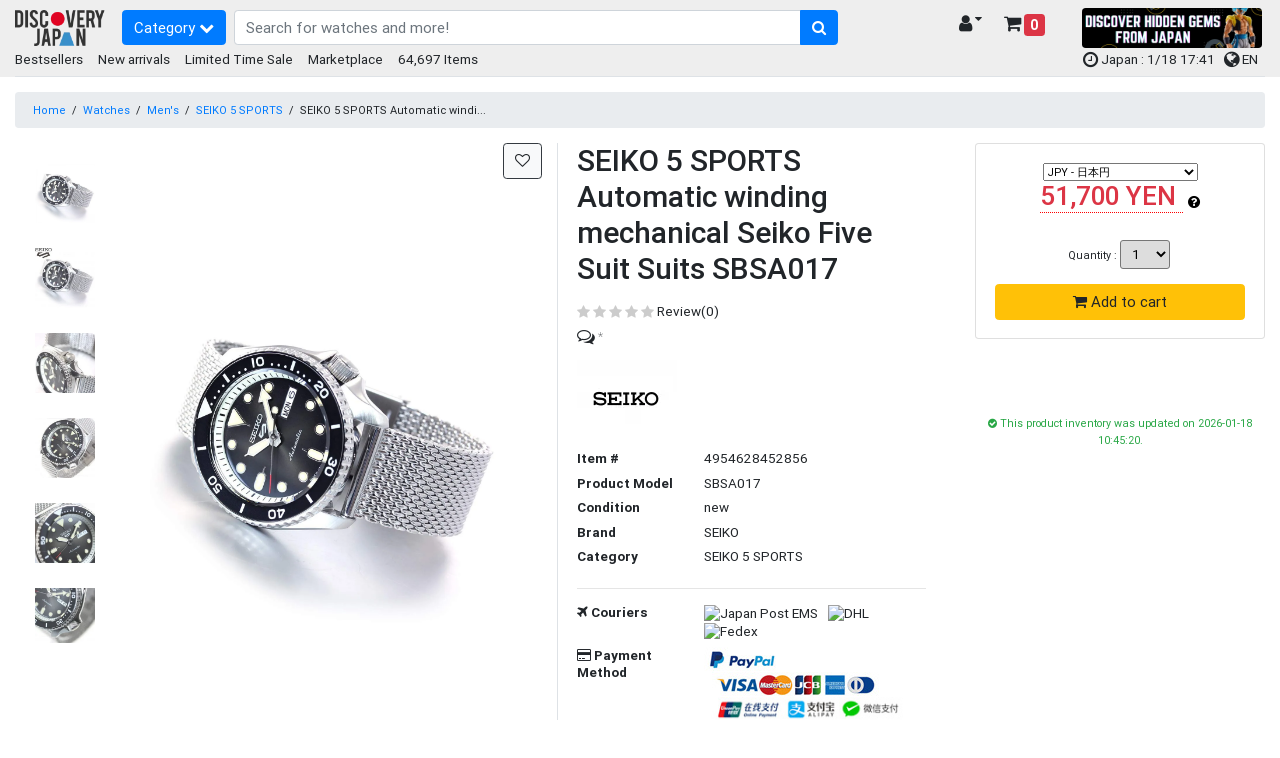

--- FILE ---
content_type: text/html; charset=UTF-8
request_url: https://www.discovery-japan.me/category/select/pid/9026
body_size: 24098
content:
<!DOCTYPE HTML>
<html lang="en">
<head>
<meta http-equiv="Content-Type" content="text/html; charset=utf-8">
<base href="https://www.discovery-japan.me/">
<meta name="viewport" content="width=device-width, initial-scale=1, maximum-scale=1">
<meta name="google-adsense-account" content="ca-pub-8270443230488163">
<meta name="description" content="Buy SEIKO 5 SPORTS Automatic winding mechanical Seiko Five Suit Suits SBSA017 from Our website directly. Our items are delivered from Japan"><meta name="keywords" content="SEIKO 5 SPORTS 自動巻き メカニカル  セイコーファイブ スーツ Suits SBSA017||41800">
<meta name="p:domain_verify" content="3195f0a91046db14df6fb9a0a3178dac">
<link rel="apple-touch-icon" href="https://djm-aaa1.kxcdn.com/resources/c_media/themes/theme_65/images/discovery-touch-icon.png">
<link rel="shortcut icon" href="https://djm-aaa1.kxcdn.com/resources/c_media/themes/theme_65/images/favicon.ico">
<link href="https://djm-aaa1.kxcdn.com/resources/c_media/themes/theme_65/css/bootstrap.css?v=1.0" rel="stylesheet">
<link href="https://djm-aaa1.kxcdn.com/resources/c_media/themes/theme_65/css/custom.css" rel="stylesheet">

<link href="https://djm-aaa1.kxcdn.com/resources/c_media/themes/theme_65/css/coupon.css" rel="stylesheet" type="text/css" />
<!--<link href="https://djm-aaa1.kxcdn.com/resources/c_media/themes/theme_65/css/clearance.css" rel="stylesheet" type="text/css" />-->

<link href="https://djm-aaa1.kxcdn.com/resources/c_media/themes/theme_65/css/ui.css?v=1.0" rel="stylesheet" type="text/css" />
<link rel="stylesheet" href="https://cdnjs.cloudflare.com/ajax/libs/selectize.js/0.13.0/css/selectize.bootstrap4.min.css" integrity="sha512-qktYcs1jG0pnuA/ytX0UPY7p+g/cgWZxhNv7T5tjUm6Cc0T+SftVd4PfzBOeZ/mq2an7+8SrDyA7a9u3Uh9wpw==" crossorigin="anonymous" />

<link href="https://djm-aaa1.kxcdn.com/resources/c_media/themes/theme_65/plugins/autocomplete/easy-autocomplete.css" rel='preload' as='style' onload="this.onload=null;this.rel='stylesheet'">
<link href="https://djm-aaa1.kxcdn.com/resources/c_media/themes/theme_65/plugins/touchswipe/touch-sideswipe.css" rel='preload' as='style' onload="this.onload=null;this.rel='stylesheet'">

<link href="https://djm-aaa1.kxcdn.com/resources/c_media/themes/theme_65/css/responsive.css" rel="stylesheet" media="only screen and (max-width: 1200px)">
<link href="https://djm-aaa1.kxcdn.com/resources/c_media/themes/theme_65/fonts/fa/css/all.min.css" rel='preload' as='style' onload="this.onload=null;this.rel='stylesheet'">
<link href="https://cdnjs.cloudflare.com/ajax/libs/font-awesome/4.7.0/css/font-awesome.css" rel='preload' as='style' onload="this.onload=null;this.rel='stylesheet'">
<link href="https://djm-aaa1.kxcdn.com/resources/c_media/themes/theme_65/css/pace.css" rel="preload" as='style' onload="this.onload=null;this.rel='stylesheet'">
<link href="https://djm-aaa1.kxcdn.com/resources/c_media/themes/theme_65/css/magicscroll.css" rel='preload' as='style' onload="this.onload=null;this.rel='stylesheet'">

<script src="https://djm-aaa1.kxcdn.com/resources/c_media/themes/theme_65/js/jquery.min.js" type="text/javascript"></script>
<script src="resources/c_media/themes/theme_65/js/script.js" type="text/javascript"></script>
<script src="https://djm-aaa1.kxcdn.com/resources/c_media/themes/theme_65/js/bootstrap.bundle.min.js" type="text/javascript"></script>
<script src="https://djm-aaa1.kxcdn.com/resources/c_media/themes/theme_65/plugins/autocomplete/jquery.easy-autocomplete.js"></script>
<script src="https://djm-aaa1.kxcdn.com/resources/c_media/themes/theme_65/plugins/touchswipe/touch-sideswipe.min.js" type="text/javascript"></script>
<script type="text/javascript" src="https://djm-aaa1.kxcdn.com/resources/c_media/themes/theme_65/js/magicscroll.js"></script>
<script src="https://djm-aaa1.kxcdn.com/resources/c_media/themes/theme_65/js/lazyload.min.js" type="text/javascript"></script>

<script src="https://djm-aaa1.kxcdn.com/resources/c_media/themes/theme_65/plugins/autocomplete/jquery.easy-autocomplete.js"></script>
<link href="https://djm-aaa1.kxcdn.com/resources/c_media/themes/theme_65/plugins/autocomplete/easy-autocomplete.css" rel='preload' as='style' onload="this.onload=null;this.rel='stylesheet'">

<!-- Select2 CSS -->
<link href="https://cdn.jsdelivr.net/npm/select2@4.1.0-rc.0/dist/css/select2.min.css" rel="stylesheet" />
<link href="https://cdn.jsdelivr.net/npm/@ttskch/select2-bootstrap4-theme@1.5.2/dist/select2-bootstrap4.min.css" rel="stylesheet">
<script src="https://cdn.jsdelivr.net/npm/select2@4.1.0-rc.0/dist/js/select2.min.js"></script>

    <meta property="og:title" content="SEIKO 5 SPORTS Automatic winding mechanical Seiko Five Suit Suits SBSA017" />
<meta property="og:url" content="https://www.discovery-japan.me/category/select/pid/9026" />
<meta property="og:type" content="product" />
<meta property="og:image" content="https://djm-aaa1.kxcdn.com/resources/upload/products/71pekckUw7L._UL1200_.jpg" />
<meta property="og:description" content="product" />
<meta property="og:site_name" content="Discovery Japan Mall" />
<meta property="twitter:card" content="summary" />
<meta property="twitter:site" content="@DiscoveryJapanM" />
<meta property="fb:app_id" content="432397870280921" />
<meta name="scheme" content="https://www.discovery-japan.me/category/select/pid/9026" /><title>SEIKO 5 SPORTS Automatic winding mechanical Seiko Five Suit Suits SBSA017 - Discovery Japan Mall</title><style type="text/css" media="screen">
<!--

-->
</style><link href="https://djm-aaa1.kxcdn.com/resources/c_media/themes/theme_65/css/image-load.css?a_=202544" media="screen" rel="stylesheet" type="text/css" />
<link href="https://djm-aaa1.kxcdn.com/resources/c_media/themes/theme_65/css/timesale.css" media="screen" rel="stylesheet" type="text/css" />
<link href="https://djm-aaa1.kxcdn.com/resources/c_media/themes/theme_65/css/switch.css" media="screen" rel="stylesheet" type="text/css" />
<link href="https://djm-aaa1.kxcdn.com/resources/c_media/themes/theme_65/css/checkout.css" media="screen" rel="stylesheet" type="text/css" />
<link href="https://djm-aaa1.kxcdn.com/resources/c_media/themes/theme_65/css/thickbox.css" media="screen" rel="stylesheet" type="text/css" />
<link href="https://djm-aaa1.kxcdn.com/resources/c_media/themes/theme_65/images/cloudzoom/cloudzoom.css" media="screen" rel="stylesheet" type="text/css" />
<link href="https://djm-aaa1.kxcdn.com/resources/c_media/themes/theme_65/css/flickity.min.css" media="screen" rel="stylesheet" type="text/css" />
<link href="https://www.discovery-japan.me/category/select/pid/9026/language/zh-TW/currency/TWD" hreflang="zh-TW" rel="alternate" />
<link href="https://www.discovery-japan.me/category/select/pid/9026/language/zh-TW/currency/HKD" hreflang="zh-HK" rel="alternate" />
<link href="https://www.discovery-japan.me/category/select/pid/9026/language/en/currency/HKD" hreflang="en-HK" rel="alternate" />
<link href="https://www.discovery-japan.me/category/select/pid/9026/language/en/currency/ZAR" hreflang="en-ZA" rel="alternate" />
<link href="https://www.discovery-japan.me/category/select/pid/9026/language/en/currency/USD" hreflang="en-US" rel="alternate" />
<link href="https://www.discovery-japan.me/category/select/pid/9026/language/en/currency/AED" hreflang="en-AE" rel="alternate" />
<link href="https://www.discovery-japan.me/category/select/pid/9026/language/en/currency/AUD" hreflang="en-AU" rel="alternate" />
<link href="https://www.discovery-japan.me/category/select/pid/9026/language/en/currency/CAD" hreflang="en-CA" rel="alternate" />
<link href="https://www.discovery-japan.me/category/select/pid/9026/language/en/currency/GBP" hreflang="en-GB" rel="alternate" />
<link href="https://www.discovery-japan.me/category/select/pid/9026/language/en/currency/EUR" hreflang="en-IE" rel="alternate" />
<link href="https://www.discovery-japan.me/category/select/pid/9026/language/en/currency/INR" hreflang="en-IN" rel="alternate" />
<link href="https://www.discovery-japan.me/category/select/pid/9026/language/en/currency/PHP" hreflang="en-PH" rel="alternate" />
<link href="https://www.discovery-japan.me/category/select/pid/9026/language/en/currency/NZD" hreflang="en-NZ" rel="alternate" />
<link href="https://www.discovery-japan.me/category/select/pid/9026/language/en/currency/MYR" hreflang="en-MY" rel="alternate" />
<link href="https://www.discovery-japan.me/category/select/pid/9026/language/en/currency/SGD" hreflang="en-SG" rel="alternate" />
<link href="https://www.discovery-japan.me/category/select/pid/9026/language/en/currency/EUR" hreflang="en-DE" rel="alternate" />
<link href="https://www.discovery-japan.me/category/select/pid/9026/language/es/currency/EUR" hreflang="es-ES" rel="alternate" />
<link href="https://www.discovery-japan.me/category/select/pid/9026/language/id/currency/IDR" hreflang="id-ID" rel="alternate" />
<link href="https://www.discovery-japan.me/category/select/pid/9026/language/ko/currency/KRW" hreflang="ko-KR" rel="alternate" />
<link href="https://www.discovery-japan.me/category/select/pid/9026/language/th/currency/THB" hreflang="th-TH" rel="alternate" />
<link href="https://www.discovery-japan.me/category/select/pid/9026/language/pt/currency/BRL" hreflang="pt-BR" rel="alternate" />
<link href="https://www.discovery-japan.me/category/select/pid/9026/language/pt/currency/EUR" hreflang="pt-PT" rel="alternate" />
<link href="https://www.discovery-japan.me/category/select/pid/9026/language/es/currency/MXN" hreflang="es-MX" rel="alternate" />
<link href="https://www.discovery-japan.me/category/select/pid/9026/language/es/currency/USD" hreflang="es-AR" rel="alternate" />
<link href="https://www.discovery-japan.me/category/select/pid/9026/language/es/currency/USD" hreflang="es-CL" rel="alternate" />
<link href="https://www.discovery-japan.me/category/select/pid/9026/language/es/currency/USD" hreflang="es-CO" rel="alternate" />
<link href="https://www.discovery-japan.me/category/select/pid/9026/language/es/currency/USD" hreflang="es-PE" rel="alternate" />
<link href="https://www.discovery-japan.me/category/select/pid/9026/language/es/currency/USD" hreflang="es-VE" rel="alternate" />
<link href="https://www.discovery-japan.me/category/select/pid/9026/language/es/currency/USD" hreflang="es-UY" rel="alternate" />
<link href="https://www.discovery-japan.me/category/select/pid/9026/language/es/currency/USD" hreflang="es-EC" rel="alternate" />
<link href="https://www.discovery-japan.me/category/select/pid/9026/language/es/currency/USD" hreflang="es-BO" rel="alternate" />
<link href="https://www.discovery-japan.me/category/select/pid/9026" rel="canonical" />
<link href="https://www.discovery-japan.me/category/select/pid/9026" hreflang="x-default" rel="alternate" /><script type="text/javascript" src="https://djm-aaa1.kxcdn.com/resources/c_media/themes/theme_65/js/thickbox.js?_a=202503"></script>
<script type="text/javascript" src="https://djm-aaa1.kxcdn.com/resources/c_media/themes/theme_65/images/cloudzoom/cloudzoom.js"></script>
<script type="text/javascript" src="https://djm-aaa1.kxcdn.com/js/product"></script>
<script type="text/javascript" src="https://djm-aaa1.kxcdn.com/resources/c_media/themes/theme_65/js/flickity.pkgd.min.js"></script>
<script type="text/javascript"></script>
<!-- Google Tag Manager (dataLayer) -->
<script>
            window.dataLayer = window.dataLayer || []
            dataLayer.push({ ecommerce: null }); 
            dataLayer.push({
                'cloud_retail': { 
                    'eventType': 'detail-page-view',
                    'eventTime': '2026-01-18T17:41:09+09:00',
                    'visitorId': '',
                    'productDetails': [{'product': {'id': '9026'}}]},
                'event' : 'view_item', //Ads・GA4
                'ecommerce' : {
                    'items' : [{'item_id': '4954628452856','item_name': 'SEIKO 5 SPORTS Automatic winding mechanical Seiko Five Suit Suits SBSA017','item_brand': 'SEIKO','item_category': 'Watches','item_category2': 'Mens','item_category3': 'SEIKO 5 SPORTS','item_variant': '9026','price': 51700,'quantity': 1}]}, //GA4
                'user_id' : '', //GA4
                'value' : '51700', //Ads・FB
                'items' : [{'id' : 9026,'google_business_vertical': 'retail'}], //Ads
	            'content_ids' : '9026', //FB
	            'content_type' : 'product', //FB
	            'eventID' : 'event_696c9ca5ac7c82.05856314', //FB conversionAPI対応のため追加
	            'currency' : 'JPY'}); //FB
            </script>

<!-- Google Tag Manager (dataLayer) -->
<!-- Google Tag Manager -->
<script>(function(w,d,s,l,i){w[l]=w[l]||[];w[l].push({'gtm.start':
new Date().getTime(),event:'gtm.js'});var f=d.getElementsByTagName(s)[0],
j=d.createElement(s),dl=l!='dataLayer'?'&l='+l:'';j.async=true;j.src=
'https://www.googletagmanager.com/gtm.js?id='+i+dl;f.parentNode.insertBefore(j,f);
})(window,document,'script','dataLayer','GTM-NNSBV9X');</script>
<!-- End Google Tag Manager -->


<!-- Google tag (gtag.js) Google広告 -->
<script async src="https://www.googletagmanager.com/gtag/js?id=AW-879206681"></script>
<script>
  window.dataLayer = window.dataLayer || [];
  function gtag(){dataLayer.push(arguments);}
  gtag('js', new Date());

  gtag('config', 'AW-879206681');
</script>


<script type="application/ld+json" class="reviews-schema" data-ref="46f460e4d6e4396059d1093dabcce8ada0c1df67" >
{
    "@context": "https://schema.org", 
    "@type": "Product", 
    "name": "Discovery Japan Mall", 
    "aggregateRating": 
    { 
        "@type": "AggregateRating", 
        "ratingValue": 4.4, 
        "reviewCount": 45
    }
}
 </script>
<script src="https://embedsocial.com/cdn/rsh2.js"></script>
<style>
    .text-limit {
        font-size: 12px;
        max-width: 120px;
        white-space: nowrap;
        overflow: hidden;
        text-overflow: ellipsis;
        display: inline-block;
    }
    .header-main {
        padding-bottom: 0.2rem !important;
    }
/*
    .header-event, footer.bg-secondary, .bg-secondary{
       background:#288e6b !important;
       color:white !important;
       font-size:12px;
    }
    .header-event a{
       color:white !important;
    }
    .header-event a.btn-primary, .header-event button.btn-primary{
       background-color: #c84343 !important;
    }
    ul.menu-category li a,  .widget-header .dropdown-menu-right a.dropdown-item{
     color: #000 !important;
    }
    .easy-autocomplete-container ul li div{
    color: black !important;
    }
    #eac-container-elastic_search li a {
        color:black !important;
    }
    */
    
/* BlackFriday Theme  
.text-limit {
    font-size: 12px;
    max-width: 120px;
    white-space: nowrap;
    overflow: hidden;
    text-overflow: ellipsis;
    display: inline-block;
}
.header-main {
    padding-bottom: 0.2rem !important;
}
.header-event, footer.bg-secondary, .bg-secondary{
   background:#000000 !important;
   color:white !important;
   font-size:12px;
}
.header-event a{
   color:white !important;
}
.header-event a.btn-primary, .header-event button.btn-primary{
   background-color: #d4af37 !important;
}
ul.menu-category li a,  .widget-header .dropdown-menu-right a.dropdown-item{
 color: #000 !important;
}
.easy-autocomplete-container ul li div{
color: black !important;
}
#eac-container-elastic_search li a {
    color:black !important;
}
*/
</style>
</head>
<body>
<!-- Google Tag Manager (noscript) -->
<noscript><iframe src="https://www.googletagmanager.com/ns.html?id=GTM-NNSBV9X"
height="0" width="0" style="display:none;visibility:hidden"></iframe></noscript>
<!-- End Google Tag Manager (noscript) -->  

<a class="skip-to-content-link" href="https://www.discovery-japan.me/category/select/pid/9026#elastic_search">
  Skip to search
</a>



<div id="on-load-start"></div>
    


    <header class="header-main header-event">
        <div class="container-fluid">
            <div class="row align-items-center pt-2">
                <div class="col-lg-1 col-6 flex-grow-0 col-left">
                    <a href="https://www.discovery-japan.me" class="brand-wrap">
                        <!--<img class="logo" src="https://djm-aaa1.kxcdn.com/resources/c_media/themes/theme_65/images/logo-black.png" alt="Discovery Japan Mall">-->
                        <img class="logo" src="https://djm-aaa1.kxcdn.com/resources/c_media/themes/theme_65/images/logo.png" alt="Discovery Japan Mall">
                    </a>
                </div> <!-- col.// -->
                <div class="col-lg-7 col-12 d-flex col-main">

                    <!-- ========== MENU START ========== -->
                    <!-- mobile nav --><div class="megamenu-wrapper" id="mobile-navside">
    <a href="https://www.discovery-japan.me/sitemap" class="toggler-menu-desktop btn btn-primary mr-2"> 
        Category <i class="fa fa-chevron-down"></i> 
    </a>
    <div class="megamenu-block touch-side-swipe" id="touchSideSwipe">
        <header class="menu-header-mobile">
            <a class="tss-header head" href="https://www.discovery-japan.me/myaccount"> <i class="fa fa-lg fa-user-circle"></i>  Hello, guest!</a>
        </header>
        <ul class="menu-category">
                        <li class="linoboder"> 
                    <a href="https://www.discovery-japan.me/dosearch"> <i class="fa fa-info-circle" aria-hidden="true"></i> 
                        Category                    </a>
                </li>
                            <li class="linoboder"> 
                    <a href="https://www.discovery-japan.me/brand"> <i class="fa fa-tags" aria-hidden="true"></i> 
                        Brand                    </a>
                </li>
                <li class="linoboder">
                    <a href="https://www.discovery-japan.me/2026-01.html">
                        <i class="fa fa-bolt" aria-hidden="true"></i> New arrivals                    </a>
                </li>                <li class="linoboder">
                    <a href="https://www.discovery-japan.me/bestsellers.html"> 
                        <i class="fa fa-hand-o-up" aria-hidden="true"></i> Bestsellers                    </a>
                </li>
                
                <!--<li class="linoboder">
                    <a href="https://www.discovery-japan.me/clearance-sale.html"> 
                        <i class="fa fa-heart" aria-hidden="true"></i> Clearance Sale                    </a>
                </li> -->
                
                <li class="linoboder">
                    <a href="https://www.discovery-japan.me/limited-time-sale.html"> 
                        <i class="fa fa-clock-o" aria-hidden="true"></i> Limited Time Sale                    </a>
                </li>   
                
                
                
<!--                <li class="linoboder"> -->
<!--                    <a href="--><!--"> -->
<!--                        <i class="fa fa-shopping-bag" aria-hidden="true"></i> --><!-- -->
<!--                    </a> -->
<!--                </li>-->
              
        </ul>
    </div>
</div> 
                    <!-- ========== MENU END .// ========== -->
                    <div class="search-wrap">
                        <form action="/dosearch" id="elasticForm" class="form-search">
                            <div class="input-group">
                                <input autocomplete="off" type="text" id="elastic_search" class="form-control" name="q" value="" placeholder="Search for watches and more!">
                            
                                <div class="input-group-append">
                                        <button class="btn btn-primary" aria-label="search-button" type="submit">
                                        <i class="fa fa-search"></i>
                                    </button>
                                </div>
                            </div>
                        </form>

                    </div> <!-- search-wrap .end// -->

                </div> <!-- col.// -->
                <div class="col-lg-2 col-6 col-widgets">
                    <div href="#" class="widget-header ml-3 float-right">
                        <a href="https://www.discovery-japan.me/cart-detail" class="widget-content cart_detail_url h5">
                            <div class="icon"><i class="fa fa-shopping-cart"></i> <small
                                    class="badge badge-danger d-sm-none small"
                                    style="font-size: 10px;">0</small></div>
                            <div class="text">
                                <!--Shopping Cart--> <span
                                    class="badge badge-danger">0</span>
                            </div>
                        </a>
                    </div>

                    <div class="widget-header float-right">
                        <a href="https://www.discovery-japan.me/myaccount" class="widget-content h5" data-toggle="dropdown">
                            <div class="icon"><i class="fa fa-user"></i></div>
                            <div class="text text-limit">
                                <!-- My Account <i class="fa fa-caret-down"></i>  -->
                                  <i class="fa fa-caret-down"></i>
                            </div>
                        </a>
                        <div class="dropdown-menu dropdown-menu-right">
                            <a class="dropdown-item"
                                href="https://www.discovery-japan.me/myaccount">My Account</a>
                            <a class="dropdown-item"
                                href="https://www.discovery-japan.me/wishlist">Wish List</a>
                            <a class="dropdown-item"
                                href="https://www.discovery-japan.me/myaccount/order">Order History</a>

                            
                        </div> <!--  dropdown-menu .// -->
                    </div> <!-- widget-header .// -->

                </div> <!-- col.// -->
                
                <div class="col-lg-2 col-6 d-none d-sm-block">
<!--<a href="/limited-time-sale.html" onclick="gtag('event', 'Click', {'event_category': 'Top HeaderTime Limited', 'event_label': 'Time Limited', 'value': '0'});"><img src="https://djm-aaa1.kxcdn.com/images/time-limited.gif" alt="Time Limited Offer" class="img-fluid rounded"></a>-->

<a href="/proxy-purchase-service.html" target="_blank"><img src="https://djm-aaa1.kxcdn.com/images/202601/marketplace_banner_20260115.png" alt="Kery Banner 1" class="img-fluid rounded" style="height:40px;"></a>

                </div>
                
                
                
            </div> <!-- row.// -->
            
        </div> <!-- container.// -->
    </header> <!-- header-main.// -->
    
    
    
        <div class="container-fluid header-sub position-relative header-event">
        <div class="d-none d-sm-block">
            <div class="float-left">
            <a href="https://www.discovery-japan.me/bestsellers.html"> Bestsellers</a> &nbsp; &nbsp; 
            <a href="https://www.discovery-japan.me/2026-01.html"> New arrivals</a> &nbsp; &nbsp; 
            <!--<a href="https://www.discovery-japan.me/clearance-sale.html"> Clearance Sale</a> &nbsp; &nbsp;--> 
            <a href="https://www.discovery-japan.me/limited-time-sale.html"> Limited Time Sale</a> &nbsp; &nbsp; 
            <a href="https://www.discovery-japan.me/proxy-purchase-service.html"> Marketplace</a> &nbsp; &nbsp;
                        64,697 Items
            </div>
            <div class="float-right pr-2">
                <span class="align-middle">
                <!--<a href="https://www.discovery-japan.me/coupon.html" target="_blank" id="promotion_link">    
                <i class="fa fa-ticket"></i> <span class="">Limited Coupons</span>
                </a>
                 &nbsp;-->
                
                <i class="fa fa-clock-o fa-lg" aria-hidden="true"></i> Japan : 1/18 17:41 &nbsp;
               
               
                   <span id="languagePopup"></span>
                    <a href="javascript:void(0);" id="openLanguageModal">
                        <i class="fa fa-globe fa-lg" aria-hidden="true"></i> EN                    </a>


                </span></div>
            <div class="clearfix border-bottom pb-2"></div>


        </div>
    </div>
    
    
</div>


    <span style="display:none" id="Y3VycmVudEN1c3RvbWVySWQ"
        value=""></span>


	<script>
	    var config = {
        elementID: 'touchSideSwipe',
        elementWidth: 350, //px
        elementMaxWidth: 0.8, // *100%
        sideHookWidth: 44, //px
        moveSpeed: 0.2, //sec
        opacityBackground: 0.8,
        shiftForStart: 50, // px
        windowMaxWidth: 768, // px
    }
    var touchSideSwipe = new TouchSideSwipe(config);

    // クーポンバナーの分だけハンバーガーメニューをずらす
    $(function() {
        var $win = $(window);
            var cpH = $('#couponHeader').height();
            $('.tss-label').css('top','-8px');
            if( cpH > 0 ){
                $tss = $('.tss-label');
                add_class = 'tss-top';

                var ua = navigator.userAgent;
                if (ua.indexOf('iPhone') < 0 || ua.indexOf('Android') < 0 && ua.indexOf('Mobile') < 0) {
                    $win.on('load scroll', function() {
                    var value = $(this).scrollTop();
                    if ( value > cpH ) {
                        $tss.addClass(add_class);
                        
                    } else {
                        $tss.removeClass(add_class);
                    }
                });
              }
          }
      });
	
	</script>
    </div>
<style type="text/css">.btn-light{border:solid thin #DFDFDF}#surround{width:100%;text-align:center!important;align-items:center!important;min-width:256px;max-width:480px;vertical-align:middle!important}.surround{width:100%;text-align:center!important;align-items:center!important;min-width:256px;max-width:480px;vertical-align:middle!important}.centered{display:flex!important;align-items:center!important;height:100%!important;text-align:center;vertical-align:middle!important}.cloudzoom{width:auto!important}.cloudzoom-lens{border:1px solid #f90;border-radius:10px;box-shadow:-0 -0 20px rgba(0,0,0,0.50);cursor:pointer}.cloudzoom-caption{background-color:none}.mobile{width:auto!important;max-width:300px!important}.online_user_div{background:#F3E1B6;width:auto;padding:5px;max-height:50%!important}.online_user_icon{padding-left:15px}.online_user_font1{color:red;size:15px;font-weight:700}.online_user_font2{font-style:italic;size:10px}img{max-width:none;max-height:none}div.img-gallery-overview{max-height:500px;overflow-y:auto;overflow-x:hidden;position:relative;width:100px}#accordion a:hover{cursor:pointer}.flickity-button:disabled{display:none}.flickity-page-dots .dot{height:4px;width:40px;margin:0;border-radius:0}.flickity-slider{display:flex;align-items:center}ol.flickity-page-dots{position:inherit}</style>
<!--  --><script type="text/javascript">CloudZoom.quickStart();</script>
<script>
    let reviewId;
    let reviewSection;
    let isFocused = false;
    let focusTime = 0;
    let interval;
    const thresholdTime = 5; 

function getid(id){
	reviewId=id;
    reviewSection = document.getElementById('review-section-'+reviewId);
    if (reviewSection) {
        reviewSection.removeEventListener('mouseenter', startFocusTimer);
        reviewSection.removeEventListener('mouseleave', stopFocusTimer);
        reviewSection.addEventListener('mouseenter', startFocusTimer);
        reviewSection.addEventListener('mouseleave', stopFocusTimer);
    }
}

function startFocusTimer() {
    if (!isFocused) {
        isFocused = true;
        interval = setInterval(() => {
            focusTime++;
            console.log(`Focused for ${focusTime} seconds for review id : ` + reviewId);
			
            if (focusTime >= thresholdTime) {
                updateReviewCount();
                clearInterval(interval); 
            }
        }, 1000); 
    }
}

function stopFocusTimer() {
    if (isFocused) {
        isFocused = false;
        clearInterval(interval);
        focusTime = 0;
    }
}

function updateReviewCount() {
    $.ajax({
            url: "/plugin/view/_action/pushNotification/_t/general/_f/pushNotificationAjax",
            type: "POST",
            data: {reviewId:reviewId , action : "updateReviewCount"},
            success: function(response) {
                console.log(response);
                focusTime = 0;
            }
        });  
   
}

function progression_show_confirmation(title) {
    if (typeof document.body.style.maxHeight === "undefined") {//if IE 6
        $("body","html").css({height: "100%", width: "100%"});
        $("html").css("overflow","hidden");
        if (document.getElementById("TB_HideSelect") === null) {//iframe to hide select elements in ie6
            $("body").append("<iframe id='TB_HideSelect'></iframe><div id='TB_overlay'></div><div id='TB_window'></div>");
        }
    }else{//all others
        if(document.getElementById("TB_overlay") === null){
            $("body").append("<div id='TB_overlay'></div><div id='TB_window'></div>");
        }
    }
    if(tb_detectMacXFF()){
        $("#TB_overlay").addClass("TB_overlayMacFFBGHack");//use png overlay so hide flash
    }else{
        $("#TB_overlay").addClass("TB_overlayBG");//use background and opacity
    }
    $("body").append("<div id='TB_load'><img src='https://djm-aaa1.kxcdn.com/resources/c_media/themes/theme_65/images/loadingAnimation.gif' />"+title+"</div>");//add loader to the page
    $("#TB_load").show();
}

function imageLoaded(img) {
    img.style.display = 'block';
    document.getElementById('pre-image').style.display = 'none';
}

window.addEventListener('blur', stopFocusTimer);
</script>
<form action="https://www.discovery-japan.me/cart/add/pid/9026" method="post" name="add_cart" id="add_cart">
    <section class="section-content">
        <div class="container-fluid">
            <nav class="mb-2 mt-3">
                <ol class="breadcrumb small">
                    <li class="breadcrumb-item"><a href="https://www.discovery-japan.me">Home</a></li>
                     <li>/</li> <li><a href="https://www.discovery-japan.me/dosearch?c1=Watches">Watches</a></li> <li>/</li> <li><a href="https://www.discovery-japan.me/dosearch?c1=Watches&c2=Men%27s">Men's</a></li> <li>/</li> <li><a href="https://www.discovery-japan.me/dosearch?c1=Watches&c2=Men%27s&c3=SEIKO+5+SPORTS">SEIKO 5 SPORTS</a></li> <li>/</li> <li>SEIKO 5 SPORTS Automatic windi...</li>                </ol>
            </nav>

            <!-- ================= Alert ================= -->
                        <!--<div class="alert alert-info" role="alert">
<i class="fa fa-exclamation" aria-hidden="true"></i>
 <a href="/holiday-announcement.html" target="_blank">Winter holiday delivery schedule </a>
</div>-->            <!-- ================= Alert ================= -->

            <div class="row">
                <div class="col-xl-9 col-lg-9 col-sm-12 mb-3">
                    <ma class="card border-0">
                    <!-- <main class="card"> -->
                        <div class="row no-gutters">
                                                                                        <aside class="col-sm-1">
                                    <div class="text-center img-gallery-overview">
                                        <div style="width:100px;" class="cloudzoom-gallery-div text-center mt-3 d-inline-block">
                                            <img id="zoom1" 
                                                data-cloudzoom = "useZoom: '.cloudzoom', 
                                                    image: 'https://djm-aaa1.kxcdn.com/resources/upload/products/71pekckUw7L._UL1200_.jpg', 
                                                    galleryFade:false,
                                                    lensClass:'cloudzoom-lens',
                                                    zoomSizeMode:'image'" 
                                                src="https://djm-aaa1.kxcdn.com/resources/upload/products/thumbnail2/71pekckUw7L._UL1200_.jpg" width="450" height="450" 
                                                alt="SEIKO 5 SPORTS Automatic winding mechanical Seiko Five Suit Suits SBSA017"
                                                class="cloudzoom-gallery">
                                        </div>
                                                                                        <div style="width:100px;" class="cloudzoom-gallery-div text-center mt-3 d-inline-block">
                                                    <img class="cloudzoom-gallery" data-cloudzoom = "useZoom: '.cloudzoom', 
                                                        image: 'https://djm-aaa1.kxcdn.com/resources/upload/products/71RjzJsd2aL._UL1200_.jpg', 
                                                        zoomImage: 'https://djm-aaa1.kxcdn.com/resources/upload/products/71RjzJsd2aL._UL1200_.jpg',
                                                        lensClass:'cloudzoom-lens',
                                                        galleryFade:false,
                                                        zoomSizeMode:'image'" 
                                                        src="https://djm-aaa1.kxcdn.com/resources/upload/products/thumbnail3/71RjzJsd2aL._UL1200_.jpg" width="220" height="220" alt="SEIKO 5 SPORTS Automatic winding mechanical Seiko Five Suit Suits SBSA017">
                                                </div>
                                                                                            <div style="width:100px;" class="cloudzoom-gallery-div text-center mt-3 d-inline-block">
                                                    <img class="cloudzoom-gallery" data-cloudzoom = "useZoom: '.cloudzoom', 
                                                        image: 'https://djm-aaa1.kxcdn.com/resources/upload/products/71Y3Hv0PREL._UL1200_.jpg', 
                                                        zoomImage: 'https://djm-aaa1.kxcdn.com/resources/upload/products/71Y3Hv0PREL._UL1200_.jpg',
                                                        lensClass:'cloudzoom-lens',
                                                        galleryFade:false,
                                                        zoomSizeMode:'image'" 
                                                        src="https://djm-aaa1.kxcdn.com/resources/upload/products/thumbnail3/71Y3Hv0PREL._UL1200_.jpg" width="220" height="220" alt="SEIKO 5 SPORTS Automatic winding mechanical Seiko Five Suit Suits SBSA017">
                                                </div>
                                                                                            <div style="width:100px;" class="cloudzoom-gallery-div text-center mt-3 d-inline-block">
                                                    <img class="cloudzoom-gallery" data-cloudzoom = "useZoom: '.cloudzoom', 
                                                        image: 'https://djm-aaa1.kxcdn.com/resources/upload/products/71fABDQ8vDL._UL1200_.jpg', 
                                                        zoomImage: 'https://djm-aaa1.kxcdn.com/resources/upload/products/71fABDQ8vDL._UL1200_.jpg',
                                                        lensClass:'cloudzoom-lens',
                                                        galleryFade:false,
                                                        zoomSizeMode:'image'" 
                                                        src="https://djm-aaa1.kxcdn.com/resources/upload/products/thumbnail3/71fABDQ8vDL._UL1200_.jpg" width="220" height="220" alt="SEIKO 5 SPORTS Automatic winding mechanical Seiko Five Suit Suits SBSA017">
                                                </div>
                                                                                            <div style="width:100px;" class="cloudzoom-gallery-div text-center mt-3 d-inline-block">
                                                    <img class="cloudzoom-gallery" data-cloudzoom = "useZoom: '.cloudzoom', 
                                                        image: 'https://djm-aaa1.kxcdn.com/resources/upload/products/71P2KrL9X5L._UL1200_.jpg', 
                                                        zoomImage: 'https://djm-aaa1.kxcdn.com/resources/upload/products/71P2KrL9X5L._UL1200_.jpg',
                                                        lensClass:'cloudzoom-lens',
                                                        galleryFade:false,
                                                        zoomSizeMode:'image'" 
                                                        src="https://djm-aaa1.kxcdn.com/resources/upload/products/thumbnail3/71P2KrL9X5L._UL1200_.jpg" width="220" height="220" alt="SEIKO 5 SPORTS Automatic winding mechanical Seiko Five Suit Suits SBSA017">
                                                </div>
                                                                                            <div style="width:100px;" class="cloudzoom-gallery-div text-center mt-3 d-inline-block">
                                                    <img class="cloudzoom-gallery" data-cloudzoom = "useZoom: '.cloudzoom', 
                                                        image: 'https://djm-aaa1.kxcdn.com/resources/upload/products/61-AiFDgbXL._UL1200_.jpg', 
                                                        zoomImage: 'https://djm-aaa1.kxcdn.com/resources/upload/products/61-AiFDgbXL._UL1200_.jpg',
                                                        lensClass:'cloudzoom-lens',
                                                        galleryFade:false,
                                                        zoomSizeMode:'image'" 
                                                        src="https://djm-aaa1.kxcdn.com/resources/upload/products/thumbnail3/61-AiFDgbXL._UL1200_.jpg" width="220" height="220" alt="SEIKO 5 SPORTS Automatic winding mechanical Seiko Five Suit Suits SBSA017">
                                                </div>
                                                                                            <div style="width:100px;" class="cloudzoom-gallery-div text-center mt-3 d-inline-block">
                                                    <img class="cloudzoom-gallery" data-cloudzoom = "useZoom: '.cloudzoom', 
                                                        image: 'https://djm-aaa1.kxcdn.com/resources/upload/products/71f34nVH0kL._UL1200_.jpg', 
                                                        zoomImage: 'https://djm-aaa1.kxcdn.com/resources/upload/products/71f34nVH0kL._UL1200_.jpg',
                                                        lensClass:'cloudzoom-lens',
                                                        galleryFade:false,
                                                        zoomSizeMode:'image'" 
                                                        src="https://djm-aaa1.kxcdn.com/resources/upload/products/thumbnail3/71f34nVH0kL._UL1200_.jpg" width="220" height="220" alt="SEIKO 5 SPORTS Automatic winding mechanical Seiko Five Suit Suits SBSA017">
                                                </div>
                                                                                            <div style="width:100px;" class="cloudzoom-gallery-div text-center mt-3 d-inline-block">
                                                    <img class="cloudzoom-gallery" data-cloudzoom = "useZoom: '.cloudzoom', 
                                                        image: 'https://djm-aaa1.kxcdn.com/resources/upload/products/61OhEohTqGL._UL1200_.jpg', 
                                                        zoomImage: 'https://djm-aaa1.kxcdn.com/resources/upload/products/61OhEohTqGL._UL1200_.jpg',
                                                        lensClass:'cloudzoom-lens',
                                                        galleryFade:false,
                                                        zoomSizeMode:'image'" 
                                                        src="https://djm-aaa1.kxcdn.com/resources/upload/products/thumbnail3/61OhEohTqGL._UL1200_.jpg" width="220" height="220" alt="SEIKO 5 SPORTS Automatic winding mechanical Seiko Five Suit Suits SBSA017">
                                                </div>
                                                                                            <div style="width:100px;" class="cloudzoom-gallery-div text-center mt-3 d-inline-block">
                                                    <img class="cloudzoom-gallery" data-cloudzoom = "useZoom: '.cloudzoom', 
                                                        image: 'https://djm-aaa1.kxcdn.com/resources/upload/products/71YdijYjT3L._UL1200_.jpg', 
                                                        zoomImage: 'https://djm-aaa1.kxcdn.com/resources/upload/products/71YdijYjT3L._UL1200_.jpg',
                                                        lensClass:'cloudzoom-lens',
                                                        galleryFade:false,
                                                        zoomSizeMode:'image'" 
                                                        src="https://djm-aaa1.kxcdn.com/resources/upload/products/thumbnail3/71YdijYjT3L._UL1200_.jpg" width="220" height="220" alt="SEIKO 5 SPORTS Automatic winding mechanical Seiko Five Suit Suits SBSA017">
                                                </div>
                                                                                </div>
                                                 

                                </aside>
                                <aside class="col-sm-6 d-flex justify-content-center">
                                                                        
                                    <div style="right:0" class="mr-3 position-absolute">
                                    <a href="https://www.discovery-japan.me/wishlist/add/pid/9026" class="btn btn-light border border-dark"><i class="fa fa-heart-o"></i> </a>
                                    </div>
                                    <article class="gallery-wrap d-flex">
                                                                                <div class="m-auto" id = "surround">
                                                                                            <div id="caption2" class="cloudzoom-caption">Scroll to zoom</div>
                                                                                        <img class="cloudzoom" alt ="Cloud Zoom small image" id ="zoom1" src="https://djm-aaa1.kxcdn.com/resources/upload/products/71pekckUw7L._UL1200_.jpg"
                                            data-cloudzoom='
                                                autoInside: 1000,
                                                zoomPosition:"4",
                                                zoomOffsetX: 0,
                                                autoInside: true,
                                                lensClass:"cloudzoom-lens",
                                                galleryFade:false,
                                                zoomSizeMode:"image",
                                                captionSource:"#caption2",
                                                captionType:"html",
                                                zoomImage:"https://djm-aaa1.kxcdn.com/resources/upload/products/71pekckUw7L._UL1200_.jpg"'>
                                                                                    </div>
                                    </article> 

                                </aside>

                                                                                        <aside class="border-left col-sm-5">
                                 
                                <article class="pt-0 card-body">
                                    <!-- short-info-wrap -->
                                    <h2 class="title mb-3">SEIKO 5 SPORTS Automatic winding mechanical Seiko Five Suit Suits SBSA017</h2>

                                    
                                    <div class="rating-wrap mb-2">


                                        <a style="color:currentColor;" href="/category/select/pid/9026#review">
                                            <ul class="rating-stars">
                                                <li style="width:0%" class="stars-active"> 
                                                    <i class="fa fa-star"></i> <i class="fa fa-star"></i> 
                                                    <i class="fa fa-star"></i> <i class="fa fa-star"></i> 
                                                    <i class="fa fa-star"></i> 
                                                </li>
                                                <li>
                                                    <i class="fa fa-star"></i> <i class="fa fa-star"></i> 
                                                    <i class="fa fa-star"></i> <i class="fa fa-star"></i> 
                                                    <i class="fa fa-star"></i> 
                                                </li>
                                            </ul>
                                            <div class="label-rating">Review(0)</div>
                                        </a>
                                    </div>
                                                                            <div id="faq-count-div">
                                            <p><i class="fa fa-comments-o fa-lg"></i>
                                                <span class="faq-count" id="question-count-indicator">  </span><span class="faq-count" id="answer-count-indicator" > *</span>
                                            </p>
                                        </div>
                                                                        
                                                                        
                                    <a href="https://www.discovery-japan.me/dosearch?q=SEIKO" target="_blank"><img src="https://djm-aaa1.kxcdn.com/resources/upload/brand/thumbnail/seiko_logo.png" alt="SEIKO" width="100" class="mb-2"></a>                                    <dl class="row">
                                        <dt class="col-4">Item #</dt>
                                        <dd class="col-8">4954628452856</dd>
                                                                                    <dt class="col-4">Product Model</dt>
                                            <dd class="col-8">SBSA017</dd>
                                                                                    <dt class="col-4">Condition</dt>
                                            <dd class="col-8">new</dd>
                                                                                    <!--<dt class="col-4">Stock</dt>
                                            <dd class="col-8">5 In Stock</dd>-->
                                                                                <dt class="col-4">Brand</dt>
                                        <dd class="col-8"><a class="text-underline" href="https://www.discovery-japan.me/dosearch?q=SEIKO">SEIKO</a></dd>
                                        
                                        <dt class="col-4">Category</dt>
                                        <dd class="col-8"><a class="text-underline" href="https://www.discovery-japan.me/dosearch?q=SEIKO 5 SPORTS">SEIKO 5 SPORTS</a></dd>
                                       
                                        <!--
                                                                                -->
                                        
                                    </dl>
                                    <hr>
                                    <dl class="row">
                                        <!-- <dt class="col-sm-4"><i class="fa fa-calendar" aria-hidden="true"></i> Estimated Delivery</dt>
                                        <dd class="col-sm-8">
                                            <small> -->
                                                                                            <!-- </small>
                                        </dd> -->
                                        <dt class="col-sm-4"><i class="fa fa-plane" aria-hidden="true"></i> Couriers</dt>
                                        <dd class="col-sm-8">
                                            <span class="inline-block mb-2 "> 
                                            <img src="https://djm-aaa1.kxcdn.com/resources/plugin/DP/emssimple/icon.gif" height="20" alt="Japan Post EMS" class="mr-2">  
                                            <img src="https://djm-aaa1.kxcdn.com/resources/plugin/DP/dhl/icon.gif" height="20" alt="DHL" class="mr-2"> 
                                            <img src="https://djm-aaa1.kxcdn.com/resources/plugin/DP/fedex/icon.gif" height="20" alt="Fedex"> 
                                            </span>
                                        </dd>
                                        <dt class="col-sm-4"><i class="fa fa-credit-card" aria-hidden="true"></i> Payment Method</dt>
                                        <dd class="col-sm-8"><img src="resources/c_media/themes/theme_65/images/ico_payment_2.jpg" alt="accepted payments" class="img-fluid rounded" style="display:inline;"><img src="resources/c_media/themes/theme_65/images/ico_payment_1.jpg" alt="accepted payments" class="img-fluid rounded" style="display:inline;"><img src="resources/c_media/themes/theme_65/images/ico_payment_3.jpg" alt="accepted payments" class="img-fluid rounded"></dd>
                                    </dl>
                                </article> <!-- card-body.// -->
                            </aside> <!-- col.// -->
                        </div> <!-- row.// -->
                    </main> <!-- card.// -->
                </div> <!-- col // -->
                <aside class="col-xl-3 col-lg-3 col-sm-12 text-center">
                    


<script src="https://www.discovery-japan.me/ip2.php?country=yes"></script>


<div class="card mb-3">
    <div class="card-body small text-center">
    <select name="currency" onchange="window.location.href=this.value" ><option value="https://www.discovery-japan.me/category/select/pid/9026/currency/JPY"selected>JPY - 日本円</option><option value="https://www.discovery-japan.me/category/select/pid/9026/currency/USD">USD - US Dollar</option><option value="https://www.discovery-japan.me/category/select/pid/9026/currency/INR">INR - Indian rupee</option><option value="https://www.discovery-japan.me/category/select/pid/9026/currency/EUR">EUR - EURO</option><option value="https://www.discovery-japan.me/category/select/pid/9026/currency/HKD">HKD - Hong Kong dollar</option><option value="https://www.discovery-japan.me/category/select/pid/9026/currency/KRW">KRW - 원</option><option value="https://www.discovery-japan.me/category/select/pid/9026/currency/THB">THB - บาท</option><option value="https://www.discovery-japan.me/category/select/pid/9026/currency/PHP">PHP - Philippine Peso</option><option value="https://www.discovery-japan.me/category/select/pid/9026/currency/GBP">GBP - Pound</option><option value="https://www.discovery-japan.me/category/select/pid/9026/currency/SGD">SGD - Singapore Dollar</option><option value="https://www.discovery-japan.me/category/select/pid/9026/currency/TWD">TWD - 新臺幣</option><option value="https://www.discovery-japan.me/category/select/pid/9026/currency/IDR">IDR - Indonesian rupiah</option><option value="https://www.discovery-japan.me/category/select/pid/9026/currency/AED">AED - درهم إماراتي</option><option value="https://www.discovery-japan.me/category/select/pid/9026/currency/CNY">CNY - 人民幣</option><option value="https://www.discovery-japan.me/category/select/pid/9026/currency/CAD">CAD - Canadian dollar</option><option value="https://www.discovery-japan.me/category/select/pid/9026/currency/AUD">AUD - Australian Dollar</option><option value="https://www.discovery-japan.me/category/select/pid/9026/currency/MYR">MYR - Malaysian ringgit</option><option value="https://www.discovery-japan.me/category/select/pid/9026/currency/NZD">NZD - New Zealand dollar</option><option value="https://www.discovery-japan.me/category/select/pid/9026/currency/ZAR">ZAR - South African Rand</option><option value="https://www.discovery-japan.me/category/select/pid/9026/currency/VND">đồng Việt Nam - VND</option><option value="https://www.discovery-japan.me/category/select/pid/9026/currency/MXN">Peso mexicano - MXN</option><option value="https://www.discovery-japan.me/category/select/pid/9026/currency/NPR">NPR - Nepalese rupee</option><option value="https://www.discovery-japan.me/category/select/pid/9026/currency/MMK">MMK - Burmese kyat</option><option value="https://www.discovery-japan.me/category/select/pid/9026/currency/BRL">BRL - Brasil</option><option value="https://www.discovery-japan.me/category/select/pid/9026/currency/TRY">TRY - Turkish lira</option><option value="https://www.discovery-japan.me/category/select/pid/9026/currency/CZK">CZK - Koruna česká</option><option value="https://www.discovery-japan.me/category/select/pid/9026/currency/DKK">DKK - dansk krone</option></select>                                                                                                     <br>


        <!-- Live Commerce Plugin Matrix sales -->
<div id="p_show">
</div>

        <var class="price h3 text-danger"> 
            <span class="num" data-toggle="modal" data-target="#tax_information" style="border-bottom: dotted 1px red; text-decoration: none; cursor: pointer;">51,700 YEN </span>
                    </var> 
        <i class="fa fa-question-circle fa-lg" data-toggle="modal" data-target="#tax_information" style="cursor: pointer; color:black"></i>
 
        <br>
                <br>
                <br>
                    Quantity : 
            <select class="form-control-sm inline-block mb-3" name="amount" style="width:50px;">
                <option value="1"> 1 </option>
                <option value="2"> 2 </option>
                <option value="3"> 3 </option>
                <option value="4"> 4 </option>
                <option value="5"> 5 </option>
                <option value="6"> 6 </option>
                <option value="7"> 7 </option>
                <option value="8"> 8 </option>
                <option value="9"> 9 </option>
                <option value="10"> 10 </option>
            </select>&nbsp;
            
            <!-- 年齢確認 -->
                        <!-- 年齢確認 -->


            <button onclick="progression_show_confirmation('Processing, please wait.');" 
            id="cart_btn_disp" type="submit" class="btn  btn-warning btn-block btn-large" > <i class="fa fa-shopping-cart"></i> Add to cart </button>
                
        
    </div> 
        
    </div>

<div class="p-3 text-center mt-5"></div><!-- Modal -->
<div class="modal fade" id="tax_information" tabindex="-1" role="dialog" aria-labelledby="exampleModalLongTitle" aria-hidden="true">
  <div class="modal-dialog" role="document">
    <div class="modal-content">
      <div class="modal-header">
        <h5 class="modal-title" id="exampleModalLongTitle">Duty & Tax</h5>
        <button type="button" class="close" data-dismiss="modal" aria-label="Close">
          <span aria-hidden="true">&times;</span>
        </button>
      </div>
      <div class="modal-body">
      <p>With regard to this order, you will be subject to pay duties and import taxes according to the tax regulations of your country. The price stated does not include duties and import taxes.
      <p>You may not refuse to pay duties or refuse to take delivery of the merchandise when it is delivered to your address. The price indicated does not include any applicable VAT, customs duties, or any other form of tax that your government may charge you directly at the time of delivery. 
      <a href="duty.html" target="_blank">Learn more..</a>。
      </p>
      </div>
      <div class="modal-footer">
        <button type="button" class="btn btn-secondary" data-dismiss="modal">Close</button>
        
      </div>
    </div>
  </div>
</div>
<p class="text-success"><small><i class="fa fa-check-circle" aria-hidden="true"></i>
 This product inventory was updated on 2026-01-18 10:45:20. </small></p>



                   
                </aside>
            </div> 
        </div>
    </section>
</form>


</form>

<section class="section-content">
    <div class="container-fluid">
        <div class="row">
            <div class="col-xl-12 col-md-12 col-sm-12">
                <article class="mt-1">
                                        <div id="accordion">
                        <div class="card">
                            <a class="p-3 h5 card-header" data-toggle="collapse" data-target="#collapseTwo" aria-expanded="false" aria-controls="collapseTwo">
                            <i class="fa fa-truck"></i>&nbsp;&nbsp;Shipping and Returns <i style="position: absolute;right: 25px;top: 19px;"class="fa fa-plus text-primary"></i>
                            </a>
                            <div id="collapseTwo" class="collapse" aria-labelledby="headingTwo" data-parent="#accordion">
                                <div class="card-body">
                                    Europe, UK: <b>Sunday, Jan 25 ~ </b> <br>USA: <b>Friday, Jan 23 ~ </b> <br>Australia: <b>Saturday, Jan 24 ~ </b> <br>Asia: <b>Friday, Jan 23</b> <br>UAE: <b>Saturday, Jan 24</b> <br><br>Order within <b style="color:green">6 Hours 18 mins</b> with Scheduled Delivery. If you place an order within this time, We will ship on <font color="green"><strong>Wednesday, Jan 21 2026</strong></font> This delivery time is calculated by <a href="https://www.logistics.dhl/jp-en/home.html" target="_blank">DHL and FedEx</a>. </span><small style="color:gray;">You can check the exact delivery date on checkout page.</small>                                    <br><hr>
                                    <h5>Buyer Protection</h5>
                                    <p>Full refund if not genuine. Full or partial refund, if the new item is not as described.</p>

                                </div>
                            </div>
                        </div>
                        
                        <div class="card">
                                                        <a class="p-3 h5 card-header" data-toggle="collapse" data-target="#collapseThree" aria-expanded="false" aria-controls="collapseThree">
                            <i class="fa fa-comments"></i>&nbsp;&nbsp;Customer Reviews <small class="text-secondary">(0 rating)</small><i style="position: absolute;right: 25px;top: 19px;"class="fa fa-plus text-primary"></i>
                            </a>
                            <div id="collapseThree" class="collapse" aria-labelledby="headingThree" data-parent="#accordion">
                            <div class="card-body">
                                <!-- PRODUCT REVIEW -->

	<!-- <hr class="mt-5"> -->
	<!-- <h4 class="my-3">Reviews on this item</h4> -->
	<p class="try_review"><a class="text-secondary lead" href="https://www.discovery-japan.me/review/write/pid/9026/show/all#review_write_form"><i class="fa fa-pencil-square-o" aria-hidden="true"></i><u>Write a review!</u></a></p>
	<div class="review_list">
				<div class="my-2">
							<p>No reviews on this item...</p>
								</div>
	</div>
                            </div>
                            </div>
                        </div>

                        <div class="card">
                                                        <a class="p-3 h5 card-header" data-toggle="collapse" data-target="#collapseOne" aria-expanded="true" aria-controls="collapseOne">
                            &nbsp;<i class="fa fa-info"></i>&nbsp;&nbsp;&nbsp;&nbsp;Description <small class="text-secondary">(1,434 characters)</small> <i style="position:absolute; right: 25px;top: 19px;"class="fa fa-plus text-primary"></i>
                            </a>
                            <div id="collapseOne" class="collapse show" aria-labelledby="headingOne" data-parent="#accordion">
                                <div class="card-body">
                                    
            <div class="googleTranslate">
                <div id="google_translate_element"></div>
            </div>
            <script type="text/javascript">
            function googleTranslateElementInit() {
              if (google.translate.TranslateElement === undefined) {
                console.error('google.translate.TranslateElement is undefined. googleTranslateElementInit is ignored.');
                return;
              }
              new google.translate.TranslateElement({pageLanguage: 'en', includedLanguages: "es,ar,it,de,uk,th,ur,et,nl,el,km,ka,si,sv,sk,sl,tl,ta,cs,tr,no,fr,vi,pl,pt,ms,my,en,zh-TW,zh-CN", layout: google.translate.TranslateElement.InlineLayout.HORIZONTAL, autoDisplay: false, gaTrack: true, gaId: ''}, 'google_translate_element');
            }
            </script>
            <script type="text/javascript" src="//translate.google.com/translate_a/element.js?cb=googleTranslateElementInit"></script>
                                                
                                    
                                    <!--1593--> Seiko Five Sports, which boasts a history of more than 50 years as a high-performance sports type mechanical watch and has gained great popularity abroad, has been updated in a modern style and is a new appearance. It follows Seiko&#39;s authentic and classic marine design, and is equipped with a Made In Japan mechanical movement. 5 specs that were synonymous with SEIKO 5, [1]. Automatic winding / [2]. Daytime display at 3 o&#39;clock / [3]. Water resistance of 10 bar / [4]. 4 o&#39;clock crown / [5] ] .The simple and strong case is also inherited. The concept of this model is “Suits”. Featuring a gradation dial with atmosphere, aging-like Lumi Bright, and a mesh band that enhances the atmosphere of the dress, this design is perfect for those looking for a classical watch. This model is a limited model sold only in limited distribution. / Caliber: 4R36 / Driving period: Up to approximately 41 hours at the time of maximum winding / Accuracy: Day difference + 45 seconds--35 seconds / Bezel to prevent reverse rotation / Number of stones 24 stones / Second hand stop function / Reinforced waterproof for everyday life (10 atmospheres) ) / Calendar (date / day of the week) function / See-through back / Screw back / Double lock Nakadome / Lumi Bright: Available (needle / index) / Anti-magnetic: Available / Band Adjust: Slide method / MADE IN JAPAN <br> Model Number: SBSA017 <!--<br> ASIN : B07W8X97CX-->                                    
                                                                                                               <br><br>Tags:
                                        <p id="productTag"><a href="https://www.discovery-japan.me/dosearch?q=Seiko" target="_blank" class="btn btn-sm btn-outline-primary mb-1">Seiko</a>&nbsp;&nbsp;<a href="https://www.discovery-japan.me/dosearch?q=SEIKO" target="_blank" class="btn btn-sm btn-outline-primary mb-1">SEIKO</a>&nbsp;&nbsp;<a href="https://www.discovery-japan.me/dosearch?q=Movement" target="_blank" class="btn btn-sm btn-outline-primary mb-1">Movement</a>&nbsp;&nbsp;<a href="https://www.discovery-japan.me/dosearch?q=Seiko Men's Seiko 5 SNZG13" target="_blank" class="btn btn-sm btn-outline-primary mb-1">Seiko Men's Seiko 5 SNZG13</a>&nbsp;&nbsp;<a href="https://www.discovery-japan.me/dosearch?q=Silver" target="_blank" class="btn btn-sm btn-outline-primary mb-1">Silver</a>&nbsp;&nbsp;<a href="https://www.discovery-japan.me/dosearch?q=Suit" target="_blank" class="btn btn-sm btn-outline-primary mb-1">Suit</a>&nbsp;&nbsp;<a href="https://www.discovery-japan.me/dosearch?q=Navy blue" target="_blank" class="btn btn-sm btn-outline-primary mb-1">Navy blue</a>&nbsp;&nbsp;<a href="https://www.discovery-japan.me/dosearch?q=Seiko 5 Sports SBSA017 Automatic Watches Mechanical 2019 New" target="_blank" class="btn btn-sm btn-outline-primary mb-1">Seiko 5 Sports SBSA017 Automatic Watches Mechanical 2019 New</a>&nbsp;&nbsp;<a href="https://www.discovery-japan.me/dosearch?q=Seiko 5 Sports SBSA019 Automatic Watches Mechanical 2019 New" target="_blank" class="btn btn-sm btn-outline-primary mb-1">Seiko 5 Sports SBSA019 Automatic Watches Mechanical 2019 New</a>&nbsp;&nbsp;</p>                                </div>
                            </div>
                        </div>
                        <!-- START PRODUCT FAQ -->
    
                                <div class="card faq-accordion-section" id="faq-view-div">
        <a class="pl-3 p-3 h5 card-header" data-toggle="collapse" data-target="#collapseFaq" aria-expanded="false" aria-controls="collapseTwo">
        <i class="fa fa-comments"></i>&nbsp;&nbsp;FAQ <i style="position: absolute;right: 25px;top: 12px;"class="fa fa-plus text-primary"></i>
        </a>
        <div id="collapseFaq" class="collapse" aria-labelledby="headingTwo" data-parent="#accordion">
        <div class="card-body">
                        <script type="text/javascript" src="https://djm-aaa1.kxcdn.com//resources/plugin/GP/faq/lib/js/faq.js"></script>
<link href="https://djm-aaa1.kxcdn.com//resources/plugin/GP/faq/css/faq.css" rel="stylesheet" type="text/css">

	<!-- <hr class="mt-5"> -->
	<!-- <h4 class="my-3">Reviews on this item</h4> -->
	<!-- <p class="try_review"><a class="text-secondary lead" href="https://www.discovery-japan.me/review/write/pid/9026/show/all#review_write_form"><i class="fa fa-pencil-square-o" aria-hidden="true"></i><u>Write a review!</u></a></p> -->
	<!-- <div class="faq"> -->
    <div class="faq" onmouseover="gtag('event', 'Click', {'event_category': 'FAQ', 'event_label': 'Text_9026', 'value': '0'});">


		<!-- ASK A QUESTION SECTION -->
		<input type="text" value="9026" class="is-hide" id="product-id">
		<input type="text" value="" class="is-hide" id="user-id">
		<input type="text" value="en" class="is-hide" id="default-lang">
        <input type="text" value="" class="is-hide" id="respondent-restriction">
		<div class="row"> 
			<div class="col-lg-2 col-xs-12">
				<select class="form-control inline-block mb-3" name="amount" id="filter-category">
						<option selected="" disabled="" value=""> Choose... </option>
						<option value="">All</option>
						<option value="1">Detailed information</option>
						<option value="2">brand</option>
						<option value="3">material</option>
						<option value="4">used</option>
						<option value="5">delivery</option>
						<option value="6">Others</option>
				</select>
			</div>

			<div class="col-lg-2 col-xs-12">
				<button type="button" class="btn btn-light ask-question-btn" onclick='checkIfLoggedIn()'>Ask a question</button>
			</div>
		</div>
		<br>
<div id="faq-section">

</div>			
	<div id="pagination">
		<input type="hidden" name="rowcount" id="rowcount" />		
	</div>
	<ul class="pagination" style="width:5%; margin:0 auto;">
		<input type="" name="rowcount" class="is-hide" id="pagination-page" value="1"/>		
		<li class="page-item"><a id="prev-button" class="page-link" onclick="prevPage()">Previous</a></li>
		<li class="page-item"><a id="next-button" class="page-link" onclick="nextPage()">Next</a></li>
  	</ul>


<!-- Answer Question Modal -->
<div class="modal fade" id="answer-question-modal" tabindex="-1" role="dialog" aria-labelledby="answerModalLabel" aria-hidden="true">
  <div class="modal-dialog" role="document">
    <div class="modal-content">
		<div id="overlay">
			<div class="cv-spinner">
				<span class="spinner"></span>
			</div>
		</div>
      <div class="modal-header">
        <h5 class="modal-title" id="exampleModalLabel"><b>Answer Question</b></h5>
        <button type="button" class="close" data-dismiss="modal" aria-label="Close">
          <span aria-hidden="true">&times;</span>
        </button>
      </div>
	  <div class="modal-body">
		<div class="alert alert-success is-hide" role="alert" id="answer-submitted-alert">
			Success!
		</div>
	  <form id="fdcuploadfaq2" name="fdcuploadfaq2" onsubmit="return false">
			<input type="text" class="is-hide" id="faq-question-id">
			<div>
				<label class="form-control-label" for="question-modal-textarea"><strong>Question:</strong></label>
				<h2><textarea class="form-control" style="height: 100%;" id="display-answer-modal-textarea" disabled></textarea></h2>
			</div>
            <div>
				<input id="faq2upload" name="faq2upload[]" class="form-control" type="file" multiple>
			</div>
				<label class="form-control-label" for="question-modal-textarea"><strong>Write your answer:</strong></label>
				<textarea class="form-control" style="height: 124px;" id="answer-question-modal-textarea" required></textarea>
			<br>
		</div>
			<div class="modal-footer">
				<button type="submit" class="btn btn-primary" onclick='submitAnswerForFaq({"userId":null,"productId":"9026","product_id":"9026"})'>Save Changes</button>
				<button type="button" class="btn btn-secondary" data-dismiss="modal">Close </button>
			</div>
		</form>
		</div>
  </div>
</div>

<!-- End Answer Question Modal> -->


<div class="modal" id="report-abuse-modal" tabindex="-1" role="dialog">
  <div class="modal-dialog" role="document">
    <div class="modal-content">
      <div class="modal-header">
        <h5 class="modal-title">Report</h5>
        <button type="button" class="close" data-dismiss="modal" aria-label="Close">
          <span aria-hidden="true">&times;</span>
        </button>
      </div>
      <div class="modal-body">
	  <input type="text" class="is-hide" id="faq-question-id">
	  <input type="text" class="is-hide" id="faq-question-id">
	  <input type="text" class="is-hide" id="faq-question-id">
		<div class="form-check">
			<input class="form-check-input" type="radio" name="flexRadioDefault" value="This content contains profanity." id="flexRadioDefault1">
			<label class="form-check-label" for="flexRadioDefault1">
				This content contains profanity. 			</label>
		</div>
		<div class="form-check">
			<input class="form-check-input" type="radio" name="flexRadioDefault" value="This content contains inappropriate media." id="flexRadioDefault2">
			<label class="form-check-label" for="flexRadioDefault2">
				This content contains inappropriate media.			</label>
		</div>
		<div class="form-check">
			<input class="form-check-input" type="radio" name="flexRadioDefault" value="This content is poor quality or spam." id="flexRadioDefault1">
			<label class="form-check-label" for="flexRadioDefault1">
				This content is poor quality or spam.			</label>
		</div>
		<div class="form-check">
			<input class="form-check-input" type="radio" name="flexRadioDefault" value="This content contains medical advice." id="flexRadioDefault2">
			<label class="form-check-label" for="flexRadioDefault2">
				This content contains medical advice.			</label>
		</div>
		<div class="form-check">
			<input class="form-check-input" type="radio" name="flexRadioDefault" value="This content contains rewards code or promo code." id="flexRadioDefault1">
			<label class="form-check-label" for="flexRadioDefault1">
				This content contains rewards code or promo code.			</label>
		</div>
		<br>
		<label class="form-control-label" for="report-abuse-modal-textarea"><strong>Other:</strong></label>
		<textarea class="form-control" style="height: 100px;" id="report-abuse-modal-textarea" required></textarea>

      </div>
      <div class="modal-footer">
        <button type="button" class="btn btn-primary" onclick='submitReportAbuse()' >Save Changes</button>
        <button type="button" class="btn btn-secondary" data-dismiss="modal">Close</button>
      </div>
    </div>
  </div>
</div>


<!-- Ask Question Modal -->
<div class="modal fade" id="question-modal" tabindex="-1" aria-labelledby="exampleModalLabel" aria-hidden="true">
  <div class="modal-dialog modal-lg">
    <div class="modal-content">
		<div id="overlay">
			<div class="cv-spinner">
				<span class="spinner"></span>
			</div>
		</div>
      <div class="modal-header">
        <h5 class="modal-title" id="exampleModalLabel"><b>Ask a question</b></h5>
        <button type="button" class="close" data-dismiss="modal" aria-label="Close">
          <span aria-hidden="true">&times;</span>
        </button>
      </div>
	  <div class="modal-body">
		<div class="alert alert-success is-hide" role="alert" id="question-submitted-alert">
			Success!
		</div>
	  <form id="fdcuploadfaq" name="fdcuploadfqa" onsubmit="return false" enctype="multipart/form-data">
	
					<div class="col-lg-12 col-xs-12">
						<label for="question-modal-category" class="form-control-label"><strong>Category:</strong></label>
						<select class="form-control inline-block mb-3" name="category" id="question-modal-category" required="required">
						<option selected="" disabled="" value=""> Choose... </option>
							<option value="">All</option>
							<option value="1">Detailed information</option>
							<option value="2">brand</option>
							<option value="3">material</option>
							<option value="4">used</option>
							<option value="5">delivery</option>
							<option value="6">Others</option>
						</select>
					</div>
					<div class="col-lg-12 col-xs-12">
						<label class="form-control-label" for="question-modal-textarea"><strong>Write your question:</strong></label>
						<textarea class="form-control" style="height: 124px;" id="question-modal-textarea" name="question" required></textarea>
					</div>
					<br>
					<div class="form-group col-lg-12 col-xs-12">
						<input id="faqupload" name="faqupload[]" class="form-control" type="file" multiple>
					</div>
					<br>
					<div class="form-group form-check col-lg-12 col-xs-12">
						<input type="checkbox" class="form-check-input" id="check-agreement" required>
						<!-- <p class="fs-12 c-666">I understand that posting references to Rewards or promotional codes may result in the suspension or forfeiture of any Rewards accrued..</p> -->
						<label class="form-control-label fs-12 c-666" for="check-agreement"> I understand that posting references to Rewards or promotional codes may result in the suspension or forfeiture of any Rewards accrued.</label>
					</div>
		</div>
			<div class="modal-footer">
				<button type="submit" class="btn btn-primary" onclick='submitQuestion({"userId":null,"productId":"9026","product_id":"9026"})'>Submit</button>
				<button type="button" class="btn btn-secondary" data-dismiss="modal">Close</button>
			</div>
		</form>
		</div>
  </div>
</div>


	<!-- End Ask Question Modal> -->

	<!-- Get all answer modal -->
<div class="modal fade right" id="all-answer-modal" tabindex="-1" role="dialog" aria-labelledby="allAnswerModalLabel" aria-hidden="true">
  <div class="modal-dialog" role="document">
    <div class="modal-content">
		<div id="overlay">
			<div class="cv-spinner">
				<span class="spinner"></span>
			</div>
		</div>
      <div class="modal-header">
        <h5 class="modal-title" id="exampleModalLabel"><b>Answers to your question</b></h5>
        <button type="button" class="close" data-dismiss="modal" aria-label="Close">
          <span aria-hidden="true">&times;</span>
        </button>
      </div>
	  <div class="modal-body all-answer-modal-body">
		
	</div>
  </div>
</div>

<!-- End All answer modal -->


<!-- Start of report answer modal -->



<!-- End of report answer modal -->
</div>        </div>
        </div>
    </div>
                            <!-- END PRODUCT FAQ -->
                    </div>
                    
                </article>
            </div>
        </div>
    </div>
</section>


<!--similer-item recommendation start -->
    <section class="section-content">
    <header class="section-heading heading-line mb-0"><h4 class="ml-3 title-section text-uppercase my-4">Items Similar to 'SEIKO 5 SPORTS' ! </h4></header>
    <div id="review" class="MagicScroll" data-options="height: 320; autoplay: 3000; items: 5; step: 4;"  data-mobile-options="height: 320; autoplay: 3000; items: 2; step: 1; arrows: off; pagination: true; keyboard: true; lazyLoad: true">
       
                    <div class="item-slide">
                   
                <figure class="my-3 px-3">
                    <a href="https://www.discovery-japan.me/category/select/pid/9020" onclick="gtag('event', 'Click', {'event_category': 'AWS Similar Item', 'event_label': 'SEIKO 5 SPORTS Automatic winding mechanical SBSA001 Made in Japan ', 'value': '0'});">
                    <div class="pb-2 img-wrap">
                    <img src="https://djm-aaa1.kxcdn.com/resources/upload/products/thumbnail/yamada-denki_4136902016_i_20240201191315.jpeg" width="220" height="220" alt="SEIKO 5 SPORTS Automatic winding mechanical SBSA001 Made in Japan "/>
                   </div>
                    </a>
                    <figcaption class="info-wrap text-left">
                        <h6 class="title text-truncate"><a href="https://www.discovery-japan.me/category/select/pid/9020" onclick="gtag('event', 'Click', {'event_category': 'AWS Similar Item', 'event_label': 'SEIKO 5 SPORTS Automatic winding mechanical SBSA001 Made in Japan ', 'value': '0'});">SEIKO 5 SPORTS Automatic windi...</a> </h6>
                                                <span class="price text-danger">42,385 YEN</span>
                    </figcaption>
                </figure>
            </div>
                    <div class="item-slide">
                   
                <figure class="my-3 px-3">
                    <a href="https://www.discovery-japan.me/category/select/pid/9022" onclick="gtag('event', 'Click', {'event_category': 'AWS Similar Item', 'event_label': 'SEIKO 5 SPORTS Automatic winding mechanical SBSA001 Made in Japan ', 'value': '0'});">
                    <div class="pb-2 img-wrap">
                    <img src="https://djm-aaa1.kxcdn.com/resources/upload/products/thumbnail/61Ecox0ojmL._AC_UL1200_.jpg" width="220" height="182" alt="SEIKO 5 SPORTS Automatic winding mechanical SBSA001 Made in Japan "/>
                   </div>
                    </a>
                    <figcaption class="info-wrap text-left">
                        <h6 class="title text-truncate"><a href="https://www.discovery-japan.me/category/select/pid/9022" onclick="gtag('event', 'Click', {'event_category': 'AWS Similar Item', 'event_label': 'SEIKO 5 SPORTS self-winding mechanical SBSA005', 'value': '0'});">SEIKO 5 SPORTS self-winding me...</a> </h6>
                                                <span class="price text-danger">42,900 YEN</span>
                    </figcaption>
                </figure>
            </div>
                    <div class="item-slide">
                   
                <figure class="my-3 px-3">
                    <a href="https://www.discovery-japan.me/category/select/pid/9025" onclick="gtag('event', 'Click', {'event_category': 'AWS Similar Item', 'event_label': 'SEIKO 5 SPORTS Automatic winding mechanical SBSA001 Made in Japan ', 'value': '0'});">
                    <div class="pb-2 img-wrap">
                    <img src="https://djm-aaa1.kxcdn.com/resources/upload/products/thumbnail/61iWjAaiA8L._UL1200_.jpg" width="220" height="220" alt="SEIKO 5 SPORTS Automatic winding mechanical SBSA001 Made in Japan "/>
                   </div>
                    </a>
                    <figcaption class="info-wrap text-left">
                        <h6 class="title text-truncate"><a href="https://www.discovery-japan.me/category/select/pid/9025" onclick="gtag('event', 'Click', {'event_category': 'AWS Similar Item', 'event_label': 'SEIKO 5 SPORTS automatic winding mechanical Seiko Five Sports Sports SBSA013', 'value': '0'});">SEIKO 5 SPORTS automatic windi...</a> </h6>
                                                <span class="price text-danger">43,296 YEN</span>
                    </figcaption>
                </figure>
            </div>
                    <div class="item-slide">
                   
                <figure class="my-3 px-3">
                    <a href="https://www.discovery-japan.me/category/select/pid/6269" onclick="gtag('event', 'Click', {'event_category': 'AWS Similar Item', 'event_label': 'SEIKO 5 SPORTS Automatic winding mechanical SBSA001 Made in Japan ', 'value': '0'});">
                    <div class="pb-2 img-wrap">
                    <img src="https://djm-aaa1.kxcdn.com/resources/upload/products/thumbnail/91AQzIW3IEL._AC_UL1500_.jpg" width="140" height="220" alt="SEIKO 5 SPORTS Automatic winding mechanical SBSA001 Made in Japan "/>
                   </div>
                    </a>
                    <figcaption class="info-wrap text-left">
                        <h6 class="title text-truncate"><a href="https://www.discovery-japan.me/category/select/pid/6269" onclick="gtag('event', 'Click', {'event_category': 'AWS Similar Item', 'event_label': 'SEIKO Mens Radio Watch Coutura Radio Sync Solar Chronograph Solar Chronograph SSG009', 'value': '0'});">SEIKO Mens Radio Watch Coutura...</a> </h6>
                                                <span class="price text-danger">89,401 YEN</span>
                    </figcaption>
                </figure>
            </div>
                    <div class="item-slide">
                   
                <figure class="my-3 px-3">
                    <a href="https://www.discovery-japan.me/category/select/pid/82577" onclick="gtag('event', 'Click', {'event_category': 'AWS Similar Item', 'event_label': 'SEIKO 5 SPORTS Automatic winding mechanical SBSA001 Made in Japan ', 'value': '0'});">
                    <div class="pb-2 img-wrap">
                    <img src="https://djm-aaa1.kxcdn.com/resources/upload/products/thumbnail/61lXBCrXGaL._AC_UL1000_.jpg" width="150" height="220" alt="SEIKO 5 SPORTS Automatic winding mechanical SBSA001 Made in Japan "/>
                   </div>
                    </a>
                    <figcaption class="info-wrap text-left">
                        <h6 class="title text-truncate"><a href="https://www.discovery-japan.me/category/select/pid/82577" onclick="gtag('event', 'Click', {'event_category': 'AWS Similar Item', 'event_label': 'Seiko 5 Sports GMT SPORTS STYLE” SBSC003 Men’s Silver', 'value': '0'});">Seiko 5 Sports GMT SPORTS STYL...</a> </h6>
                                                <span class="price text-danger">64,680 YEN</span>
                    </figcaption>
                </figure>
            </div>
                    <div class="item-slide">
                   
                <figure class="my-3 px-3">
                    <a href="https://www.discovery-japan.me/category/select/pid/8053" onclick="gtag('event', 'Click', {'event_category': 'AWS Similar Item', 'event_label': 'SEIKO 5 SPORTS Automatic winding mechanical SBSA001 Made in Japan ', 'value': '0'});">
                    <div class="pb-2 img-wrap">
                    <img src="https://djm-aaa1.kxcdn.com/resources/upload/products/thumbnail/61RtK9AxcRL._UL1102_.jpg" width="220" height="220" alt="SEIKO 5 SPORTS Automatic winding mechanical SBSA001 Made in Japan "/>
                   </div>
                    </a>
                    <figcaption class="info-wrap text-left">
                        <h6 class="title text-truncate"><a href="https://www.discovery-japan.me/category/select/pid/8053" onclick="gtag('event', 'Click', {'event_category': 'AWS Similar Item', 'event_label': 'SEIKO 5 automatic', 'value': '0'});">SEIKO 5 automatic</a> </h6>
                                                <span class="price text-danger">60,000 YEN</span>
                    </figcaption>
                </figure>
            </div>
                    <div class="item-slide">
                   
                <figure class="my-3 px-3">
                    <a href="https://www.discovery-japan.me/category/select/pid/82255" onclick="gtag('event', 'Click', {'event_category': 'AWS Similar Item', 'event_label': 'SEIKO 5 SPORTS Automatic winding mechanical SBSA001 Made in Japan ', 'value': '0'});">
                    <div class="pb-2 img-wrap">
                    <img src="https://djm-aaa1.kxcdn.com/resources/upload/products/thumbnail/713MEIG2pYL._AC_UL1200_.jpg" width="149" height="220" alt="SEIKO 5 SPORTS Automatic winding mechanical SBSA001 Made in Japan "/>
                   </div>
                    </a>
                    <figcaption class="info-wrap text-left">
                        <h6 class="title text-truncate"><a href="https://www.discovery-japan.me/category/select/pid/82255" onclick="gtag('event', 'Click', {'event_category': 'AWS Similar Item', 'event_label': 'SEIKO Watch Five Sports Seiko 5Sports x First Generation Honda Super Cub Limited Edition Sense Style SBSA237 Men’s', 'value': '0'});">SEIKO Watch Five Sports Seiko ...</a> </h6>
                                                <span class="price text-danger">72,899 YEN</span>
                    </figcaption>
                </figure>
            </div>
                    <div class="item-slide">
                   
                <figure class="my-3 px-3">
                    <a href="https://www.discovery-japan.me/category/select/pid/155151" onclick="gtag('event', 'Click', {'event_category': 'AWS Similar Item', 'event_label': 'SEIKO 5 SPORTS Automatic winding mechanical SBSA001 Made in Japan ', 'value': '0'});">
                    <div class="pb-2 img-wrap">
                    <img src="https://djm-aaa1.kxcdn.com/resources/upload/products/thumbnail/61NffdoZcdL._AC_SL1102_.jpg" width="138" height="220" alt="SEIKO 5 SPORTS Automatic winding mechanical SBSA001 Made in Japan "/>
                   </div>
                    </a>
                    <figcaption class="info-wrap text-left">
                        <h6 class="title text-truncate"><a href="https://www.discovery-japan.me/category/select/pid/155151" onclick="gtag('event', 'Click', {'event_category': 'AWS Similar Item', 'event_label': 'SEIKO Seiko 5 Sports Watch SKX Mid-size SBSA301 Men's Silver', 'value': '0'});">SEIKO Seiko 5 Sports Watch SKX...</a> </h6>
                                                <span class="price text-danger">46,063 YEN</span>
                    </figcaption>
                </figure>
            </div>
                    <div class="item-slide">
                   
                <figure class="my-3 px-3">
                    <a href="https://www.discovery-japan.me/category/select/pid/76367" onclick="gtag('event', 'Click', {'event_category': 'AWS Similar Item', 'event_label': 'SEIKO 5 SPORTS Automatic winding mechanical SBSA001 Made in Japan ', 'value': '0'});">
                    <div class="pb-2 img-wrap">
                    <img src="https://djm-aaa1.kxcdn.com/resources/upload/products/thumbnail/51K5DSaJ-sL._AC_.jpg" width="136" height="220" alt="SEIKO 5 SPORTS Automatic winding mechanical SBSA001 Made in Japan "/>
                   </div>
                    </a>
                    <figcaption class="info-wrap text-left">
                        <h6 class="title text-truncate"><a href="https://www.discovery-japan.me/category/select/pid/76367" onclick="gtag('event', 'Click', {'event_category': 'AWS Similar Item', 'event_label': 'SEIKO Watch Five Sports SKX Mid-size Sports Style SBSA225 Men's Silver', 'value': '0'});">SEIKO Watch Five Sports SKX Mi...</a> </h6>
                                                <span class="price text-danger">42,385 YEN</span>
                    </figcaption>
                </figure>
            </div>
                    <div class="item-slide">
                   
                <figure class="my-3 px-3">
                    <a href="https://www.discovery-japan.me/category/select/pid/12416" onclick="gtag('event', 'Click', {'event_category': 'AWS Similar Item', 'event_label': 'SEIKO 5 SPORTS Automatic winding mechanical SBSA001 Made in Japan ', 'value': '0'});">
                    <div class="pb-2 img-wrap">
                    <img src="https://djm-aaa1.kxcdn.com/resources/upload/products/thumbnail/715G47d2qaL._AC_UL1488_.jpg" width="121" height="220" alt="SEIKO 5 SPORTS Automatic winding mechanical SBSA001 Made in Japan "/>
                   </div>
                    </a>
                    <figcaption class="info-wrap text-left">
                        <h6 class="title text-truncate"><a href="https://www.discovery-japan.me/category/select/pid/12416" onclick="gtag('event', 'Click', {'event_category': 'AWS Similar Item', 'event_label': 'SEIKO 5 Automatic winding back skeleton watch SNKE04J1', 'value': '0'});">SEIKO 5 Automatic winding back...</a> </h6>
                                                <span class="price text-danger">41,250 YEN</span>
                    </figcaption>
                </figure>
            </div>
                    <div class="item-slide">
                   
                <figure class="my-3 px-3">
                    <a href="https://www.discovery-japan.me/category/select/pid/12432" onclick="gtag('event', 'Click', {'event_category': 'AWS Similar Item', 'event_label': 'SEIKO 5 SPORTS Automatic winding mechanical SBSA001 Made in Japan ', 'value': '0'});">
                    <div class="pb-2 img-wrap">
                    <img src="https://djm-aaa1.kxcdn.com/resources/upload/products/thumbnail/akky-international_wat-sei-4954628142603-snkl45j1.jpeg" width="220" height="220" alt="SEIKO 5 SPORTS Automatic winding mechanical SBSA001 Made in Japan "/>
                   </div>
                    </a>
                    <figcaption class="info-wrap text-left">
                        <h6 class="title text-truncate"><a href="https://www.discovery-japan.me/category/select/pid/12432" onclick="gtag('event', 'Click', {'event_category': 'AWS Similar Item', 'event_label': 'SEIKO 5 Watch Automatic Black Dial SNKL45K1 Men's', 'value': '0'});">SEIKO 5 Watch Automatic Black ...</a> </h6>
                                                <span class="price text-danger">27,280 YEN</span>
                    </figcaption>
                </figure>
            </div>
                    <div class="item-slide">
                   
                <figure class="my-3 px-3">
                    <a href="https://www.discovery-japan.me/category/select/pid/12831" onclick="gtag('event', 'Click', {'event_category': 'AWS Similar Item', 'event_label': 'SEIKO 5 SPORTS Automatic winding mechanical SBSA001 Made in Japan ', 'value': '0'});">
                    <div class="pb-2 img-wrap">
                    <img src="https://djm-aaa1.kxcdn.com/resources/upload/products/thumbnail/SRPE55K1-main.jpg" width="123" height="220" alt="SEIKO 5 SPORTS Automatic winding mechanical SBSA001 Made in Japan "/>
                   </div>
                    </a>
                    <figcaption class="info-wrap text-left">
                        <h6 class="title text-truncate"><a href="https://www.discovery-japan.me/category/select/pid/12831" onclick="gtag('event', 'Click', {'event_category': 'AWS Similar Item', 'event_label': 'SEIKO 5 SPORTS Automatic Mechanical Mens Seiko Five Sport SRPE55K1 Black', 'value': '0'});">SEIKO 5 SPORTS Automatic Mecha...</a> </h6>
                                                <span class="price text-danger">45,000 YEN</span>
                    </figcaption>
                </figure>
            </div>
            </div>
</section>
<!-- similer-item recommendation end //-->

<!-- RELATED PRODUCTS -->
    <header class="section-heading heading-line mb-0"><h4 class="ml-3 title-section text-uppercase my-4">Related products</h4></header>
    <div id="review" class="MagicScroll" data-options="height: 350; autoplay: 3000; items: 5; step: 4;"  data-mobile-options="height: 330; autoplay: 3000; items: 2; step: 2; arrows: off; pagination: true; keyboard: true; lazyLoad: true">
                    <div class="item-slide">
                   
                <figure class="my-3 px-3">
                    <a href="https://www.discovery-japan.me/category/select/pid/9041" onclick="gtag('event', 'Click', {'event_category': 'Related Items', 'event_label': 'Image_9041', 'value': '0'});"><div class="pb-2 img-wrap"><img src="https://djm-aaa1.kxcdn.com/resources/upload/products/thumbnail3/713tOATFtnL._UL1200_.jpg" width="220" height="220"></div></a>
                    <figcaption class="info-wrap text-left">
                        <h6 class="title text-truncate"><a href="https://www.discovery-japan.me/category/select/pid/9041" onclick="gtag('event', 'Click', {'event_category': 'Related Items', 'event_label': 'Text_9041', 'value': '0'});">SEIKO 5 SPORTS JoJo&#39;s Bizarre Adventure Automatic winding Mechanical Leone Abakchio Seiko Five Sense Sense SBSA038</a> </h6>
                                                <span class="price text-danger">274,537 YEN</span>
                    </figcaption>
                </figure>
            </div>
                    <div class="item-slide">
                   
                <figure class="my-3 px-3">
                    <a href="https://www.discovery-japan.me/category/select/pid/9029" onclick="gtag('event', 'Click', {'event_category': 'Related Items', 'event_label': 'Image_9029', 'value': '0'});"><div class="pb-2 img-wrap"><img src="https://djm-aaa1.kxcdn.com/resources/upload/products/thumbnail3/61YKZy6bWiL._UL1200_.jpg" width="220" height="220"></div></a>
                    <figcaption class="info-wrap text-left">
                        <h6 class="title text-truncate"><a href="https://www.discovery-japan.me/category/select/pid/9029" onclick="gtag('event', 'Click', {'event_category': 'Related Items', 'event_label': 'Text_9029', 'value': '0'});">SEIKO 5 SPORTS self-winding mechanical Street SBSA025</a> </h6>
                                                <span class="price text-danger">47,300 YEN</span>
                    </figcaption>
                </figure>
            </div>
                    <div class="item-slide">
                   
                <figure class="my-3 px-3">
                    <a href="https://www.discovery-japan.me/category/select/pid/9025" onclick="gtag('event', 'Click', {'event_category': 'Related Items', 'event_label': 'Image_9025', 'value': '0'});"><div class="pb-2 img-wrap"><img src="https://djm-aaa1.kxcdn.com/resources/upload/products/thumbnail3/61iWjAaiA8L._UL1200_.jpg" width="220" height="220"></div></a>
                    <figcaption class="info-wrap text-left">
                        <h6 class="title text-truncate"><a href="https://www.discovery-japan.me/category/select/pid/9025" onclick="gtag('event', 'Click', {'event_category': 'Related Items', 'event_label': 'Text_9025', 'value': '0'});">SEIKO 5 SPORTS automatic winding mechanical Seiko Five Sports Sports SBSA013</a> </h6>
                                                <span class="price text-danger">43,296 YEN</span>
                    </figcaption>
                </figure>
            </div>
                    <div class="item-slide">
                   
                <figure class="my-3 px-3">
                    <a href="https://www.discovery-japan.me/category/select/pid/9024" onclick="gtag('event', 'Click', {'event_category': 'Related Items', 'event_label': 'Image_9024', 'value': '0'});"><div class="pb-2 img-wrap"><img src="https://djm-aaa1.kxcdn.com/resources/upload/products/thumbnail3/61SOAvA1TZL._AC_UL1200_.jpg" width="220" height="169"></div></a>
                    <figcaption class="info-wrap text-left">
                        <h6 class="title text-truncate"><a href="https://www.discovery-japan.me/category/select/pid/9024" onclick="gtag('event', 'Click', {'event_category': 'Related Items', 'event_label': 'Text_9024', 'value': '0'});">SEIKO 5 SPORTS self-winding mechanical SBSA009</a> </h6>
                                                <span class="price text-danger">42,900 YEN</span>
                    </figcaption>
                </figure>
            </div>
                    <div class="item-slide">
                   
                <figure class="my-3 px-3">
                    <a href="https://www.discovery-japan.me/category/select/pid/354" onclick="gtag('event', 'Click', {'event_category': 'Related Items', 'event_label': 'Image_354', 'value': '0'});"><div class="pb-2 img-wrap"><img src="https://djm-aaa1.kxcdn.com/resources/upload/products/thumbnail3/4954628433404.jpg" width="143" height="220"></div></a>
                    <figcaption class="info-wrap text-left">
                        <h6 class="title text-truncate"><a href="https://www.discovery-japan.me/category/select/pid/354" onclick="gtag('event', 'Click', {'event_category': 'Related Items', 'event_label': 'Text_354', 'value': '0'});">SEIKO BRIGHTZ Solar Radio Correction Sapphire Glass SAGZ081 Men's Silver</a> </h6>
                                                    <ul class="rating-stars">
                                <li style="width:100%" class="stars-active"> 
                                    <i class="fa fa-star"></i> <i class="fa fa-star"></i> 
                                    <i class="fa fa-star"></i> <i class="fa fa-star"></i> 
                                    <i class="fa fa-star"></i> 
                                </li>
                                <li>
                                    <i class="fa fa-star"></i> <i class="fa fa-star"></i> 
                                    <i class="fa fa-star"></i> <i class="fa fa-star"></i> 
                                    <i class="fa fa-star"></i> 
                                </li>
                            </ul><br>
                                                <span class="price text-danger">84,728 YEN</span>
                    </figcaption>
                </figure>
            </div>
            </div>
<!-- END OF RELATED PRODUCTS -->







<iframe src="https://www.discovery-japan.me/iframe_visited_item.html" name="iframe_visited_item" id="iframe_visited_item" width="100%" height="450" frameborder="0" scrolling="no">
This part is displayed by external frame page.
</iframe>


<script src="https://www.discovery-japan.me/category/visited-products/pid/9026" defer></script>

<!-- ================= same brand Products ================= -->
<!-- ================= Same Brand Same Category Products ================= -->
<section class="section-request">
    <div class="container-fluid">
        <header class="section-heading heading-line">
            <h4 class="title-section bg text-uppercase">Products Similar to 'SEIKO'</h4>
        </header>
        <div id="sameproducts" class="MagicScroll" data-options="height: 410; autoplay: 3000; items: 4; step: 4;"  data-mobile-options="height: 320; autoplay: 3000; items: 2; step: 2;arrows: off; pagination: true; keyboard: true; lazyLoad: true">
                            <div class="item-slide">
                0                                        <figure class="my-3 px-3">
                        <a href="https://www.discovery-japan.me/category/select/pid/170970" onclick="gtag('event', 'Click', {'event_category': 'Same brand/category Items', 'event_label': 'Image_170970', 'value': '0'});">
                            <div class="img-wrap">
                            <img class="lazy" data-src="https://djm-aaa1.kxcdn.com/resources/upload/products/thumbnail/618vsVbUkcL._AC_SL1102_.jpg" width="137" height="220" alt="SEIKO Watch Seiko 5 Sports Pin..."/>
                            </div>
                        </a>
                        <figcaption class="info-wrap text-left">
                            <h6 class="title"><a href="https://www.discovery-japan.me/category/select/pid/170970" onclick="gtag('event', 'Click', {'event_category': 'Same brand/category Items', 'event_label': 'Text_170970', 'value': '0'});">SEIKO Watch Seiko 5 Sports Pink Panther Collaboration Limited Edition SBSA321 Men's</a> </h6>
                                                        <span class="price text-danger">136,120 YEN</span>
                        </figcaption>
                    </figure>
                </div>
                            <div class="item-slide">
                1                    <span class="tt-label-location ">
                <span class="tt-label-new" >New Model <span class="thumb_percent"></span></span>
            </span>                    <figure class="my-3 px-3">
                        <a href="https://www.discovery-japan.me/category/select/pid/161056" onclick="gtag('event', 'Click', {'event_category': 'Same brand/category Items', 'event_label': 'Image_161056', 'value': '0'});">
                            <div class="img-wrap">
                            <img class="lazy" data-src="https://djm-aaa1.kxcdn.com/resources/upload/products/thumbnail/61Prj8QpeIL._AC_SL1102_.jpg" width="151" height="220" alt="SEIKO Watch Seiko 5 Sports SKX..."/>
                            </div>
                        </a>
                        <figcaption class="info-wrap text-left">
                            <h6 class="title"><a href="https://www.discovery-japan.me/category/select/pid/161056" onclick="gtag('event', 'Click', {'event_category': 'Same brand/category Items', 'event_label': 'Text_161056', 'value': '0'});">SEIKO Watch Seiko 5 Sports SKX GMT SBSC021 Men's Silver</a> </h6>
                                                        <span class="price text-danger">64,680 YEN</span>
                        </figcaption>
                    </figure>
                </div>
                            <div class="item-slide">
                2                                        <figure class="my-3 px-3">
                        <a href="https://www.discovery-japan.me/category/select/pid/161055" onclick="gtag('event', 'Click', {'event_category': 'Same brand/category Items', 'event_label': 'Image_161055', 'value': '0'});">
                            <div class="img-wrap">
                            <img class="lazy" data-src="https://djm-aaa1.kxcdn.com/resources/upload/products/thumbnail/61w2hLZnBhL._AC_SL1102_.jpg" width="128" height="220" alt="SEIKO Watch Seiko 5 Sports SNX..."/>
                            </div>
                        </a>
                        <figcaption class="info-wrap text-left">
                            <h6 class="title"><a href="https://www.discovery-japan.me/category/select/pid/161055" onclick="gtag('event', 'Click', {'event_category': 'Same brand/category Items', 'event_label': 'Text_161055', 'value': '0'});">SEIKO Watch Seiko 5 Sports SNXS J.PRESS Limited Edition SBSA317 Men's Silver</a> </h6>
                                                        <span class="price text-danger">75,460 YEN</span>
                        </figcaption>
                    </figure>
                </div>
                            <div class="item-slide">
                3                                        <figure class="my-3 px-3">
                        <a href="https://www.discovery-japan.me/category/select/pid/155811" onclick="gtag('event', 'Click', {'event_category': 'Same brand/category Items', 'event_label': 'Image_155811', 'value': '0'});">
                            <div class="img-wrap">
                            <img class="lazy" data-src="https://djm-aaa1.kxcdn.com/resources/upload/products/thumbnail/61E-yrF6JrL._AC_SL1102_.jpg" width="153" height="220" alt="SEIKO Seiko 5 Sports PEPSI Col..."/>
                            </div>
                        </a>
                        <figcaption class="info-wrap text-left">
                            <h6 class="title"><a href="https://www.discovery-japan.me/category/select/pid/155811" onclick="gtag('event', 'Click', {'event_category': 'Same brand/category Items', 'event_label': 'Text_155811', 'value': '0'});">SEIKO Seiko 5 Sports PEPSI Collaboration Limited Edition SBSC023 Men's Black</a> </h6>
                                                        <span class="price text-danger">0 YEN</span>
                        </figcaption>
                    </figure>
                </div>
                            <div class="item-slide">
                4                                        <figure class="my-3 px-3">
                        <a href="https://www.discovery-japan.me/category/select/pid/155152" onclick="gtag('event', 'Click', {'event_category': 'Same brand/category Items', 'event_label': 'Image_155152', 'value': '0'});">
                            <div class="img-wrap">
                            <img class="lazy" data-src="https://djm-aaa1.kxcdn.com/resources/upload/products/thumbnail/61fkJ37QfgL._AC_SL1102_.jpg" width="137" height="220" alt="SEIKO Seiko 5 Sports SKX Mid-s..."/>
                            </div>
                        </a>
                        <figcaption class="info-wrap text-left">
                            <h6 class="title"><a href="https://www.discovery-japan.me/category/select/pid/155152" onclick="gtag('event', 'Click', {'event_category': 'Same brand/category Items', 'event_label': 'Text_155152', 'value': '0'});">SEIKO Seiko 5 Sports SKX Mid-size Automatic SBSA299 Men's Silver</a> </h6>
                                                        <span class="price text-danger">47,564 YEN</span>
                        </figcaption>
                    </figure>
                </div>
                            <div class="item-slide">
                5                                        <figure class="my-3 px-3">
                        <a href="https://www.discovery-japan.me/category/select/pid/155151" onclick="gtag('event', 'Click', {'event_category': 'Same brand/category Items', 'event_label': 'Image_155151', 'value': '0'});">
                            <div class="img-wrap">
                            <img class="lazy" data-src="https://djm-aaa1.kxcdn.com/resources/upload/products/thumbnail/61NffdoZcdL._AC_SL1102_.jpg" width="138" height="220" alt="SEIKO Seiko 5 Sports Watch SKX..."/>
                            </div>
                        </a>
                        <figcaption class="info-wrap text-left">
                            <h6 class="title"><a href="https://www.discovery-japan.me/category/select/pid/155151" onclick="gtag('event', 'Click', {'event_category': 'Same brand/category Items', 'event_label': 'Text_155151', 'value': '0'});">SEIKO Seiko 5 Sports Watch SKX Mid-size SBSA301 Men's Silver</a> </h6>
                                                        <span class="price text-danger">46,063 YEN</span>
                        </figcaption>
                    </figure>
                </div>
                            <div class="item-slide">
                6                                        <figure class="my-3 px-3">
                        <a href="https://www.discovery-japan.me/category/select/pid/154413" onclick="gtag('event', 'Click', {'event_category': 'Same brand/category Items', 'event_label': 'Image_154413', 'value': '0'});">
                            <div class="img-wrap">
                            <img class="lazy" data-src="https://djm-aaa1.kxcdn.com/resources/upload/products/thumbnail/61SnFDrLpNL._AC_SL1102_.jpg" width="134" height="220" alt="SEIKO Seiko 5 Sports Heritage ..."/>
                            </div>
                        </a>
                        <figcaption class="info-wrap text-left">
                            <h6 class="title"><a href="https://www.discovery-japan.me/category/select/pid/154413" onclick="gtag('event', 'Click', {'event_category': 'Same brand/category Items', 'event_label': 'Text_154413', 'value': '0'});">SEIKO Seiko 5 Sports Heritage Design Limited Edition Reissue SBSA311 Men's Silver</a> </h6>
                                                        <span class="price text-danger">71,577 YEN</span>
                        </figcaption>
                    </figure>
                </div>
                            <div class="item-slide">
                7                                        <figure class="my-3 px-3">
                        <a href="https://www.discovery-japan.me/category/select/pid/153678" onclick="gtag('event', 'Click', {'event_category': 'Same brand/category Items', 'event_label': 'Image_153678', 'value': '0'});">
                            <div class="img-wrap">
                            <img class="lazy" data-src="https://djm-aaa1.kxcdn.com/resources/upload/products/thumbnail/616aFFAtqVL._AC_SL1102_.jpg" width="152" height="220" alt="SEIKO Seiko 5 Sports SKX serie..."/>
                            </div>
                        </a>
                        <figcaption class="info-wrap text-left">
                            <h6 class="title"><a href="https://www.discovery-japan.me/category/select/pid/153678" onclick="gtag('event', 'Click', {'event_category': 'Same brand/category Items', 'event_label': 'Text_153678', 'value': '0'});">SEIKO Seiko 5 Sports SKX series SKX399 SBSA303 Men's Silver</a> </h6>
                                                        <span class="price text-danger">57,737 YEN</span>
                        </figcaption>
                    </figure>
                </div>
                    </div>
    </div>
</section>
    <!-- ================= // Same Brand Same Category Products ================= -->


<!--markup -->
<!-- <div class="schema" itemscope itemtype="https://schema.org/Product" style="display:none;color:white; user-select: none;"> -->
<address style="display: none;">
    <div class="schema" itemscope itemtype="https://schema.org/Product">
        <!-- Name -->
        <span itemprop="name">SEIKO 5 SPORTS Automatic windi...</span>

        <!-- Image -->
        <img style="display:none" itemprop="image" src="https://djm-aaa1.kxcdn.com/resources/upload/products/71pekckUw7L._UL1200_.jpg" />

        <!-- GTIN -->
        <span itemprop="gtin">4954628452856</span>

        <!-- Description -->
        <span itemprop="description"><!--1593--> Seiko Five Sports, which boasts a history of more than 50 years as a high-performance sports type mechanical watch and has gained great popularity abroad, has been updated in a modern style and is a new appearance. It follows Seiko&#39;s authentic and classic marine design, and is equipped with a Made In Japan mechanical movement. 5 specs that were synonymous with SEIKO 5, [1]. Automatic winding / [2]. Daytime display at 3 o&#39;clock / [3]. Water resistance of 10 bar / [4]. 4 o&#39;clock crown / [5] ] .The simple and strong case is also inherited. The concept of this model is “Suits”. Featuring a gradation dial with atmosphere, aging-like Lumi Bright, and a mesh band that enhances the atmosphere of the dress, this design is perfect for those looking for a classical watch. This model is a limited model sold only in limited distribution. / Caliber: 4R36 / Driving period: Up to approximately 41 hours at the time of maximum winding / Accuracy: Day difference + 45 seconds--35 seconds / Bezel to prevent reverse rotation / Number of stones 24 stones / Second hand stop function / Reinforced waterproof for everyday life (10 atmospheres) ) / Calendar (date / day of the week) function / See-through back / Screw back / Double lock Nakadome / Lumi Bright: Available (needle / index) / Anti-magnetic: Available / Band Adjust: Slide method / MADE IN JAPAN <br> Model Number: SBSA017 <!--<br> ASIN : B07W8X97CX--></span>

        <!-- SKU -->
        <span itemprop="sku">9026</span>
        
        <!-- Offers -->
        <div itemprop="offers" itemscope itemtype="https://schema.org/Offer">
            <!-- MPN -->
            <span itemprop="mpn">4954628452856</span>
            
            <!-- Price -->
                            <span itemprop="price" content="51700"></span>
                        
                                                                <link itemprop="availability" href="http://schema.org/InStock" />In Stock
                                        <span itemprop="priceCurrency" content="JPY"></span>
            <meta itemprop="itemCondition" content="https://schema.org/NewCondition" />
            <span itemprop="url">https://www.discovery-japan.me/category/select/pid/9026</span>
        </div>

        <!-- Brand -->
                    <div itemprop="brand"itemtype="https://schema.org/Brand" itemscope>
                <meta itemprop="name" value="SEIKO" />
            </div>
        
        <!-- Review -->
            </div>
</address>
    <!--markup// -->
<!-- ========================= FOOTER ========================= -->
<footer class="section-footer bg-secondary pt-3">
    <div class="container">
        <section class="footer-top padding-top-sm d-sm-block">
<div class="row">
  <aside class="col-sm-4  col-md-4 white">
    <h5 class="title"><i class="fa fa-lock fa-lg" aria-hidden="true"></i> My Account</h5>
    <ul class="list-unstyled">
      <li><a href="https://www.discovery-japan.me/myaccount">Account Home</a></li>
      <li><a href="https://www.discovery-japan.me/myaccount/account-edit">Edit Account</a></li>
      <li><a href="https://www.discovery-japan.me/myaccount/address">Shipping Address</a></li>
      <li><a href="https://www.discovery-japan.me/myaccount/address-add">Add Shipping Address</a></li>
      <li><a href="https://www.discovery-japan.me/myaccount/order">Order History</a></li>
          </ul>
  </aside>

  <aside class="col-sm-4  col-md-4 white">
    <h5 class="title"><i class="fa fa-info-circle fa-lg" aria-hidden="true"></i> Information</h5>
    <ul class="list-unstyled">
      <li><a href="https://www.discovery-japan.me/sitemap">Site Map</a></li>

              <!--newsletter hosting -->
        <li><a href="https://www.discovery-japan.me/plugin/view/_action/newsletterHosting">Newsletter</a></li>
        <!--newsletter hosting //-->
                                          <li>
            <a href="https://www.discovery-japan.me/about.html">About us</a>
          </li>
                          <li>
            <a href="https://www.discovery-japan.me/return-policy">Returns &amp; Exchanges</a>
          </li>
                          <li>
            <a href="https://www.discovery-japan.me/cancellation-policy">Cancellation Policy</a>
          </li>
                          <li>
            <a href="https://www.discovery-japan.me/duty.html">Customs Duties</a>
          </li>
                          <li>
            <a href="https://www.discovery-japan.me/made-in-japan-casio-watches.html">CASIO  Made in Japan model</a>
          </li>
                          <li>
            <a href="https://www.discovery-japan.me/privacy.html">Privacy Policy</a>
          </li>
                          <li>
            <a href="https://www.discovery-japan.me/terms-of-service.html">Terms of service</a>
          </li>
                          <li>
            <a href="https://www.discovery-japan.me/made-in-japan-seiko-watches.html">Made in Japan SEIKO Watches</a>
          </li>
                          <li>
            <a href="https://www.discovery-japan.me/made-in-japan-citizen-watches.html">Made in Japan CITIZEN Watches</a>
          </li>
                          <li>
            <a href="https://www.discovery-japan.me/proxy-purchase-service.html">Marketplace</a>
          </li>
                                  <li><a href="https://www.discovery-japan.me/contact" rel="nofollow" target="_blank">Inquiries</a></li>
    </ul>
    
    
  </aside>
                



  <aside class="col-sm-4 col-md-4 white d-sm-block">
<h5 class="title"><i class="fa fa-external-link" aria-hidden="true"></i> Make Money with Us</h5>
<ul class="list-unstyled">
<li><a href="https://partner.discovery-japan.me" target="_blank">Affiliate Program</a></li>
<li><a href="https://www.facebook.com/profile.php?id=61585549139059" target="_blank">Facebook Page</a></li>
</ul>
<!--<div class="mt-3 bg-white rounded-pill border border-light"></div>-->
    
<hr>
<a href="https://www.facebook.com/people/Discovery-Japan-Mall/61585549139059/" target="_blank">
<img src="https://djm-aaa1.kxcdn.com/resources/c_media/themes/theme_65/images/facebook-icon.png" alt="facebook page" class="img-fluid align-middle mr-1" width="40" height="40">
</a>
<a href="https://www.instagram.com/discoveryjapan/" target="_blank">
<img src="https://djm-aaa1.kxcdn.com/resources/c_media/themes/theme_65/images/instagram-icon.png" alt="instagram page" class="img-fluid align-middle mr-1" width="40" height="40">
</a>
<a href="https://x.com/DiscoveryJapanM" target="_blank">
<img src="https://djm-aaa1.kxcdn.com/resources/c_media/themes/theme_65/images/twitter-icon.png" alt="x.com page" class="img-fluid align-middle mr-1" width="40" height="40">
</a><hr>
<a href="https://play.google.com/store/apps/details?id=com.digitalstudio.discoveryjapanapp" target="_blank">
<img src="https://djm-aaa1.kxcdn.com/resources/c_media/themes/theme_65/images/google-play-badge.png" alt="Google PLay Store - Discovery Japan Mall" class="img-fluid align-middle mr-1" width="150" height="auto">
</a>
  <a href="https://apps.apple.com/us/app/discovery-japan-mall/id6737968291" target="_blank">
      <img src="https://djm-aaa1.kxcdn.com/resources/c_media/themes/theme_65/images/apple-store-logo.svg" alt="Apple Store - Discovery Japan Mall" class="img-fluid align-middle mr-1" width="120" height="auto">
  </a>

  </aside>


<article class="col-sm-12 white"> 
<h4 class="title"><i class="fa fa-info-circle" aria-hidden="true"></i> Discovery Japan Mall</h4>

<p class="small">Discovery Japan Mall is a general mall that specializes in Japanese brand products. At the initial opening, the catalog is mainly toys, fishing gear, cosmetics, food, watches, and fashion, Approximately 100 Japanese companies have opened stores with Discovery Japan Mall, and about 15,000 Japanese brand goods can be purchased.</p>

<p class="small">Shipping is available to more than 120 countries and regions. In addition to credit cards, the mall also supports payment by PayPal, UnionPay - AliPay, and WeChat, and the website can be displayed in English, Simplified Chinese, Traditional Chinese, Indonesian, Korean, and Thai.</p>

<p class="small">Purchases can be made easily using a smart phone, and because all orders include tracking and shipping insurance, delivery from Japan is safe and reliable, so you can purchase with confidence from the website.</p>

<p class="small">In addition, there are plans to sell iPad and MacBook case handmade from material representative of the Nishijin-ori used to make Japanese kimonos.</p>

<p class="small">There are future plans to lease by unique makers of handmade goods, in particular with the advanced embroidery technology used in Japan to make goods from kimonos, whose characteristic is "wafu" design that conjours up images of Japan.</p></article> 
</div>
<!-- row.// -->
</section>


<!-- === country === -->
<div class="section-subscribe bg-secondary border-lightgrey padding-y d-none d-sm-block white">
<div class="container">

<ul class="row row-compressed same-height list-unstyled m-b-0">
<li class="col-xs-12 col-sm-6 col-md-2 mb-2 d-flex align-items-center">
<img src="https://djm-aaa1.kxcdn.com/resources/c_media/themes/theme_65/images/country/australia.png" alt="Australia" class="img-fluid align-middle mr-1" width="20" height="20">
<a href="https://www.discovery-japan.me/language/en" class="link-light" title="Discovery Japan Mall - Australia">Australia</a>
</li>
<li class="col-xs-12 col-sm-6 col-md-2 mb-2 d-flex align-items-center">
<img src="https://djm-aaa1.kxcdn.com/resources/c_media/themes/theme_65/images/country/china.png" alt="中国" class="img-fluid align-middle mr-1" width="20" height="20">
<a href="https://www.discovery-japan.me/language/zh" class="link-light" title="Discovery Japan Mall - 中国">中国</a>
</li>
<li class="col-xs-12 col-sm-6 col-md-2 mb-2 d-flex align-items-center">
<img src="https://djm-aaa1.kxcdn.com/resources/c_media/themes/theme_65/images/country/hong-kong.png" alt="香港" class="img-fluid align-middle mr-1" width="20" height="20">
<a href="https://www.discovery-japan.me/language/zh-TW" class="link-light" title="Discovery Japan Mall - 香港">香港</a>
</li>

<li class="col-xs-12 col-sm-6 col-md-2 mb-2 d-flex align-items-center">
<img src="https://djm-aaa1.kxcdn.com/resources/c_media/themes/theme_65/images/country/india.png" alt="India" class="img-fluid align-middle mr-1" width="20" height="20">
<a href="https://www.discovery-japan.me/language/en" class="link-light" title="Discovery Japan Mall - India">India</a>
</li>

<li class="col-xs-12 col-sm-6 col-md-2 mb-2 d-flex align-items-center">
<img src="https://djm-aaa1.kxcdn.com/resources/c_media/themes/theme_65/images/country/indonesia.png" alt="Indonesia" class="img-fluid align-middle mr-1" width="20" height="20">
<a href="https://www.discovery-japan.me/language/id" class="link-light" title="Discovery Japan Mall - Indonesia">Indonesia</a>
</li>

<li class="col-xs-12 col-sm-6 col-md-2 mb-2 d-flex align-items-center">
<img src="https://djm-aaa1.kxcdn.com/resources/c_media/themes/theme_65/images/country/south-korea.png" alt="대한민국" class="img-fluid align-middle mr-1" width="20" height="20">
<a href="https://www.discovery-japan.me/language/ko" class="link-light" title="Discovery Japan Mall - 대한민국">대한민국</a>
</li>

<li class="col-xs-12 col-sm-6 col-md-2 mb-2 d-flex align-items-center">
<img src="https://djm-aaa1.kxcdn.com/resources/c_media/themes/theme_65/images/country/malaysia.png" alt="Malaysia" class="img-fluid align-middle mr-1" width="20" height="20">
<a href="https://www.discovery-japan.me/language/en" class="link-light" title="Discovery Japan Mall - Malaysia">Malaysia</a>
</li>

<li class="col-xs-12 col-sm-6 col-md-2 mb-2 d-flex align-items-center">
<img src="https://djm-aaa1.kxcdn.com/resources/c_media/themes/theme_65/images/country/new-zealand.png" alt="New Zealand" class="img-fluid align-middle mr-1" width="20" height="20">
<a href="https://www.discovery-japan.me/language/en" class="link-light" title="Discovery Japan Mall - New Zealand">New Zealand</a>
</li>

<li class="col-xs-12 col-sm-6 col-md-2 mb-2 d-flex align-items-center">
<img src="https://djm-aaa1.kxcdn.com/resources/c_media/themes/theme_65/images/country/philippines.png" alt="Philippines" class="img-fluid align-middle mr-1" width="20" height="20">
<a href="https://www.discovery-japan.me/language/en" class="link-light" title="Discovery Japan Mall - Philippines">Philippines</a>
</li>

<li class="col-xs-12 col-sm-6 col-md-2 mb-2 d-flex align-items-center">
<img src="https://djm-aaa1.kxcdn.com/resources/c_media/themes/theme_65/images/country/singapore.png" alt="Singapore" class="img-fluid align-middle mr-1" width="20" height="20">
<a href="https://www.discovery-japan.me/language/en" class="link-light" title="Discovery Japan Mall - Singapore">Singapore</a>
</li>

<li class="col-xs-12 col-sm-6 col-md-2 mb-2 d-flex align-items-center">
<img src="https://djm-aaa1.kxcdn.com/resources/c_media/themes/theme_65/images/country/taiwan.png" alt="台灣" class="img-fluid align-middle mr-1" width="20" height="20">
<a href="https://www.discovery-japan.me/language/zh-TW" class="link-light" title="Discovery Japan Mall - 台灣">台灣</a>
</li>

<li class="col-xs-12 col-sm-6 col-md-2 mb-2 d-flex align-items-center">
<img src="https://djm-aaa1.kxcdn.com/resources/c_media/themes/theme_65/images/country/thailand.png" alt="ไทย" class="img-fluid align-middle mr-1" width="20" height="20">
<a href="https://www.discovery-japan.me/language/th" class="link-light" title="Discovery Japan Mall - ไทย">ไทย</a>
</li>

<li class="col-xs-12 col-sm-6 col-md-2 mb-2 d-flex align-items-center">
<img src="https://djm-aaa1.kxcdn.com/resources/c_media/themes/theme_65/images/country/vietnam.png" alt="Vietnam" class="img-fluid align-middle mr-1" width="20" height="20">
<a href="https://www.discovery-japan.me/language/en" class="link-light" title="Discovery Japan Mall - Vietnam">Vietnam</a>
</li>
</ul>
<div class="border-top border-secondary"></div>
<ul class="row row-compressed same-height list-unstyled m-b-0">
<li class="col-xs-12 col-sm-6 col-md-2 mb-2 d-flex align-items-center">
<img src="https://djm-aaa1.kxcdn.com/resources/c_media/themes/theme_65/images/country/united-kingdom.png" alt="United Kingdom" class="img-fluid align-middle mr-1" width="20" height="20">
<a href="https://www.discovery-japan.me/language/en" class="link-light" title="Discovery Japan Mall - United Kingdom">United Kingdom</a>
</li>

<li class="col-xs-12 col-sm-6 col-md-2 mb-2 d-flex align-items-center">
<img src="https://djm-aaa1.kxcdn.com/resources/c_media/themes/theme_65/images/country/european-union.png" alt="european-union" class="img-fluid align-middle mr-1" width="20" height="20">
<a href="https://www.discovery-japan.me/language/en/currency/EUR" class="link-light" title="Discovery Japan Mall - EU">EU</a>
</li>
<li class="col-xs-12 col-sm-6 col-md-2 mb-2 d-flex align-items-center">
<img src="https://djm-aaa1.kxcdn.com/resources/c_media/themes/theme_65/images/country/spain.png" alt="España" class="img-fluid align-middle mr-1" width="20" height="20">
<a href="https://www.discovery-japan.me/language/es/currency/EUR" class="link-light" title="Discovery Japan Mall - España">España</a>
</li>

<li class="col-xs-12 col-sm-6 col-md-2 mb-2 d-flex align-items-center">
<img src="https://djm-aaa1.kxcdn.com/resources/c_media/themes/theme_65/images/country/canada.png" alt="Canada" class="img-fluid align-middle mr-1" width="20" height="20">
<a href="https://www.discovery-japan.me/language/en" class="link-light" title="Discovery Japan Mall - EU">Canada</a>
</li>
<li class="col-xs-12 col-sm-6 col-md-2 mb-2 d-flex align-items-center">
<img src="https://djm-aaa1.kxcdn.com/resources/c_media/themes/theme_65/images/country/united-states.png" alt="United States" class="img-fluid align-middle mr-1" width="20" height="20">
<a href="https://www.discovery-japan.me/language/en" class="link-light" title="Discovery Japan Mall - United States">United States</a>
</li>
<li class="col-xs-12 col-sm-6 col-md-2 mb-2 d-flex align-items-center">
<img src="https://djm-aaa1.kxcdn.com/resources/c_media/themes/theme_65/images/country/united-arab-emirates.png" alt="United Arab Emirates" class="img-fluid align-middle mr-1" width="20" height="20">
<a href="https://www.discovery-japan.me/language/en" class="link-light" title="Discovery Japan Mall - United Arab Emirates">United Arab Emirates</a>
</li>
<li class="col-xs-12 col-sm-6 col-md-2 mb-2 d-flex align-items-center">
<img src="https://djm-aaa1.kxcdn.com/resources/c_media/themes/theme_65/images/country/south-africa.png" alt="South Africa" class="img-fluid align-middle mr-1" width="20" height="20">
<a href="https://www.discovery-japan.me/language/en" class="link-light" title="Discovery Japan Mall - South Africa">South Africa</a>
</li>
</ul>

<ul class="row row-compressed same-height list-unstyled m-b-0">
<li class="col-xs-12 col-sm-6 col-md-2 mb-2 d-flex align-items-center">
<img src="https://djm-aaa1.kxcdn.com/resources/c_media/themes/theme_65/images/country/brasilia.png" alt="european-union" class="img-fluid align-middle mr-1" width="20" height="20">
<a href="https://www.discovery-japan.me/language/pt" class="link-light" title="Discovery Japan Mall - Brasil">Brasil</a>
</li>
<li class="col-xs-12 col-sm-6 col-md-2 mb-2 d-flex align-items-center">
<img src="https://djm-aaa1.kxcdn.com/resources/c_media/themes/theme_65/images/country/chile.png" alt="Chile" class="img-fluid align-middle mr-1" width="20" height="20">
<a href="https://www.discovery-japan.me/language/es" class="link-light" title="Discovery Japan Mall - Chile">Chile</a>
</li>

<li class="col-xs-12 col-sm-6 col-md-2 mb-2 d-flex align-items-center">
<img src="https://djm-aaa1.kxcdn.com/resources/c_media/themes/theme_65/images/country/colombia.png" alt="Colombia" class="img-fluid align-middle mr-1" width="20" height="20">
<a href="https://www.discovery-japan.me/language/es" class="link-light" title="Discovery Japan Mall - Colombia">Colombia</a>
</li>
<li class="col-xs-12 col-sm-6 col-md-2 mb-2 d-flex align-items-center">
<img src="https://djm-aaa1.kxcdn.com/resources/c_media/themes/theme_65/images/country/mexico.png" alt="México" class="img-fluid align-middle mr-1" width="20" height="20">
<a href="https://www.discovery-japan.me/language/es" class="link-light" title="Discovery Japan Mall - México">México</a>
</li>
</ul>



</div>
</div>        

        
        
        
<section class="footer-bottom row border-top-white">
<div class="col-sm">
<p class="text-center text-white-50">
Copyright &copy; 2026 Discovery Japan Mall All Right Reserved.
</p>
</div>
</section>
        <!-- //footer-top -->
    </div>
    <!-- //container -->
</footer>

<!-- ========================= FOOTER END // ========================= -->

<!-- Global site tag (gtag.js) - Google Analytics
<script async src="https://www.googletagmanager.com/gtag/js?id=UA-189481-52"></script>
<script>
  window.dataLayer = window.dataLayer || [];
  function gtag(){dataLayer.push(arguments);}
  gtag('js', new Date());
  gtag('config', 'UA-189481-52');
  gtag('config', 'G-HGE6JWYJ6F'); //2023-09-05 added
</script>  -->

<script type='text/javascript'>
  jQuery(document).ready(function() {
      $('.megamenu-wrapper').fadeIn(500);	
    });
	function doubleClick( obj ) { 
    console.log(obj)
		if ( obj.nodeName == 'A' ) { 
			// Customers who purchased this item also purchased 
			if ( obj.href.indexOf( '?clicked' ) == -1 ) { 
				obj.href = obj.href + '?clicked'; return true; 
			} else { 
				return false; 
			} 
		} 
		obj.disabled = true; return true; 
  }
	$("main img").addClass("lazy"); 
	$('main img').each(function() {
		var $this = $(this);
		$this.attr("data-src", $this.attr('src'));
    $this.attr("src",'resources/upload/categories/no_image2.gif');
    $this.attr("onError","this.onerror=null;this.src='https://djm-aaa1.kxcdn.com/resources/upload/categories/no_image2.gif';");
	});
	$('main img').attr("src",'');
	$('main #VisualSlider img').each(function() {
		var $this = $(this);
		$this.attr("data-src", $this.attr('src'));
		$this.attr("src",'resources/upload/categories/no_image2.gif');
    $this.attr("onError","this.onerror=null;this.src='https://djm-aaa1.kxcdn.com/resources/upload/categories/no_image2.gif';");
	});
	
	(function() {
		function logElementEvent(eventName, element) {
		}
		var callback_enter = function(element) {
			logElementEvent(" ENTERED", element);
		};
		var callback_exit = function(element) {
			logElementEvent("<-- EXITED", element);
		};
		var callback_reveal = function(element) {
			logElementEvent("-o- REVEALED", element);
		};
		var callback_loaded = function(element) {
			logElementEvent("-O- LOADED", element);
		};
		var callback_error = function(element) {
			logElementEvent("::: ERROR", element);
			element.src =
				"resources/upload/category/no_image2.gif";
		};
		var callback_finish = function() {
			logElementEvent("\\o/ FINISHED", document.documentElement);
		};
		ll = new LazyLoad({
			elements_selector: ".lazy",
			load_delay: 250,
			threshold: 300,
			// Assign the callbacks defined above
			callback_enter: callback_enter,
			callback_exit: callback_exit,
			callback_reveal: callback_reveal,
			callback_loaded: callback_loaded,
			callback_error: callback_error,
			callback_finish: callback_finish
		});
	})();
</script>

<script>
(function(w,d,s,l,a,e,t){
    w[a] = w[a] || function() {
        (w[a].q = w[a].q || []).push(arguments)
    }; e = d.createElement(s); t = d.getElementsByTagName(s)[0]; e.async = 1;
    e.src = l; t.parentNode.insertBefore(e, t);
})(window, document , 'script', 'https://www.discovery-japan.me/s/tr/limder-analytics.js?model=4954628452856&pname=SEIKO 5 SPORTS Automatic winding mechanical Seiko Five Suit Suits SBSA017&brand=SEIKO', 'dy');

var cId = '';

dy("send", "page");
dy("login", cId);
$('[name="add_cart"]').submit(function(){
    dy('send','cart');
});
</script>
<script src="https://www.discovery-japan.me/ip2.php" async></script>



<!-- Start of LiveChat (www.livechat.com) code -->
<script>
    window.__lc = window.__lc || {};
    window.__lc.license = 17162595;
    window.__lc.integration_name = "manual_channels";
    window.__lc.product_name = "livechat";
    ;(function(n,t,c){function i(n){return e._h?e._h.apply(null,n):e._q.push(n)}var e={_q:[],_h:null,_v:"2.0",on:function(){i(["on",c.call(arguments)])},once:function(){i(["once",c.call(arguments)])},off:function(){i(["off",c.call(arguments)])},get:function(){if(!e._h)throw new Error("[LiveChatWidget] You can't use getters before load.");return i(["get",c.call(arguments)])},call:function(){i(["call",c.call(arguments)])},init:function(){var n=t.createElement("script");n.async=!0,n.type="text/javascript",n.src="https://cdn.livechatinc.com/tracking.js",t.head.appendChild(n)}};!n.__lc.asyncInit&&e.init(),n.LiveChatWidget=n.LiveChatWidget||e}(window,document,[].slice))
</script>
<noscript><a href="https://www.livechat.com/chat-with/17162595/" rel="nofollow">Chat with us</a>, powered by <a href="https://www.livechat.com/?welcome" rel="noopener nofollow" target="_blank">LiveChat</a></noscript>
<!-- End of LiveChat code -->


<script>
    let languagePopupLoaded = false;

    $('#openLanguageModal').on('click', function () {
        if (!languagePopupLoaded) {
            $.get('/site-settings.html', function (data) {
                // モーダルHTML挿入
                $('#languagePopup').html(data);
                languagePopupLoaded = true;

                // shown.bs.modal イベントで確実に DOM が描画された後に初期化
                $('#languagePopup .modal').one('shown.bs.modal', function () {
                    // Select2 初期化
                    $('#countrySelect').select2({
                        theme: 'bootstrap4',
                        width: 'resolve',
                        placeholder: ' Country ',
                        allowClear: true
                    });

                    // 言語・通貨連動ロジックを呼び出し
                    if (typeof setupSiteSettingsLogic === 'function') {
                        setupSiteSettingsLogic();
                    }
                });

                // モーダルを表示
                $('#languagePopup .modal').modal('show');
            });
        } else {
            // 毎回 shown.bs.modal がトリガーされるように once を外す場合は off/on も検討
            $('#languagePopup .modal').modal('show');
        }
    });
</script>

</body>
</html>

<!--<span class="loading-text_normal"><span class="dot2">h</span><span class="dot2">e</span><span class="dot2">l</span><span class="dot2">l</span><span class="dot2">o</span><span class="dot2"> </span><span class="dot2">W</span><span class="dot2">o</span><span class="dot2">r</span><span class="dot2">l</span><span class="dot2">d</span></span>-->

<!-- Collapse Sticky on description nav -->
<script type="text/javascript">
    $(document).ready(function(){
        $(".collapse.show").each(function(){
        	$(this).prev(".card-header").find(".fa").addClass("fa-minus").removeClass("fa-plus");
        });
        $('.collapse').on('show.bs.collapse', function(e) {
            var $card = $(this).closest('.card');
            var $open = $($(this).data('parent')).find('.collapse.show');
            
            var additionalOffset = 0;
            if($card.prevAll().filter($open.closest('.card')).length !== 0)
            {
                    additionalOffset =  $open.height();
            }
            $('html,body').animate({
                scrollTop: $card.offset().top - additionalOffset - 100
            }, 500);
            $(this).prev(".card-header").find(".fa").removeClass("fa-plus").addClass("fa-minus");
        }).on('hide.bs.collapse', function(){
            $(this).prev(".card-header").find(".fa").removeClass("fa-minus").addClass("fa-plus");
        }); 
    });
</script>
<!-- End of Collapse Sticky -->



--- FILE ---
content_type: text/html; charset=UTF-8
request_url: https://embedsocial.com/api/reviews_schema?reviewsRef=46f460e4d6e4396059d1093dabcce8ada0c1df67&callback=jsonp_46f460e4d6e4396059d1093dabcce8ada0c1df67_0
body_size: -64
content:
jsonp_46f460e4d6e4396059d1093dabcce8ada0c1df67_0({"reviewsRef":"46f460e4d6e4396059d1093dabcce8ada0c1df67","rating":4.5,"reviews":79,"schemaName":"Discovery Japan Mall","success":true})

--- FILE ---
content_type: text/html; charset=UTF-8
request_url: https://www.discovery-japan.me/iframe_visited_item.html
body_size: 826
content:
<!DOCTYPE HTML>
<html lang="en">
<head>
<meta http-equiv="Content-Type" content="text/html; charset=utf-8">
<base href="">
<meta name="viewport" content="width=device-width, initial-scale=1, maximum-scale=1">
<meta name="description" content="visited-item iframe">
<meta name="keywords" content="visited-item iframe">
<meta name="theme-color" content="white">
<link href="https://djm-aaa1.kxcdn.com/resources/c_media/themes/theme_65/css/bootstrap.css?v=1.0" rel="stylesheet">
<link href="https://djm-aaa1.kxcdn.com/resources/c_media/themes/theme_65/css/custom.css" rel="stylesheet">
<link href="https://djm-aaa1.kxcdn.com/resources/c_media/themes/theme_65/css/coupon.css" rel="stylesheet" type="text/css" />
<link href="https://djm-aaa1.kxcdn.com/resources/c_media/themes/theme_65/css/ui.css?v=1.0" rel="stylesheet" type="text/css" />
<link rel="stylesheet" href="https://cdnjs.cloudflare.com/ajax/libs/selectize.js/0.13.0/css/selectize.bootstrap4.min.css" integrity="sha512-qktYcs1jG0pnuA/ytX0UPY7p+g/cgWZxhNv7T5tjUm6Cc0T+SftVd4PfzBOeZ/mq2an7+8SrDyA7a9u3Uh9wpw==" crossorigin="anonymous" />

<link href="https://djm-aaa1.kxcdn.com/resources/c_media/themes/theme_65/plugins/autocomplete/easy-autocomplete.css" rel='preload' as='style' onload="this.onload=null;this.rel='stylesheet'">
<link href="https://djm-aaa1.kxcdn.com/resources/c_media/themes/theme_65/plugins/touchswipe/touch-sideswipe.css" rel='preload' as='style' onload="this.onload=null;this.rel='stylesheet'">

<link href="https://djm-aaa1.kxcdn.com/resources/c_media/themes/theme_65/css/responsive.css" rel="stylesheet" media="only screen and (max-width: 1200px)">
<link href="https://djm-aaa1.kxcdn.com/resources/c_media/themes/theme_65/fonts/fa/css/all.min.css" rel='preload' as='style' onload="this.onload=null;this.rel='stylesheet'">
<link href="https://cdnjs.cloudflare.com/ajax/libs/font-awesome/4.7.0/css/font-awesome.css" rel='preload' as='style' onload="this.onload=null;this.rel='stylesheet'">
<link href="https://djm-aaa1.kxcdn.com/resources/c_media/themes/theme_65/css/pace.css" rel="preload" as='style' onload="this.onload=null;this.rel='stylesheet'">
<link href="https://djm-aaa1.kxcdn.com/resources/c_media/themes/theme_65/css/magicscroll.css" rel='preload' as='style' onload="this.onload=null;this.rel='stylesheet'">

<script src="https://djm-aaa1.kxcdn.com/resources/c_media/themes/theme_65/js/jquery.min.js" type="text/javascript"></script>
<script src="resources/c_media/themes/theme_65/js/script.js" type="text/javascript" defer async></script>
<script src="https://djm-aaa1.kxcdn.com/resources/c_media/themes/theme_65/js/bootstrap.bundle.min.js" type="text/javascript" defer></script>
<script src="https://djm-aaa1.kxcdn.com/resources/c_media/themes/theme_65/plugins/autocomplete/jquery.easy-autocomplete.js" defer></script>
<script src="https://djm-aaa1.kxcdn.com/resources/c_media/themes/theme_65/plugins/touchswipe/touch-sideswipe.min.js" type="text/javascript"></script>
<script type="text/javascript" src="https://djm-aaa1.kxcdn.com/resources/c_media/themes/theme_65/js/magicscroll.js" defer></script>
<script src="https://djm-aaa1.kxcdn.com/resources/c_media/themes/theme_65/js/lazyload.min.js" type="text/javascript"></script>
</head>
<body style="margin:0px;">
</body>
</html>




--- FILE ---
content_type: text/css
request_url: https://djm-aaa1.kxcdn.com/resources/c_media/themes/theme_65/css/switch.css
body_size: 268
content:
#twister ul {
    list-style: none;
    margin: 0px;
    padding: 0px;
    
}
#twister li {
    border-radius: 2px;
    border: 1px solid #E0E0E0;
    cursor: pointer;
    display: inline-block;
    margin-bottom: 4px;
    margin-top: 4px;
    position: relative;
    padding: 3px;
    height: 70px;
    max-width: 115px;
    max-height: 65px;
    font-size: 10px;
}
#twister li.selected {
border-color: #e77600;
background-color: #FCE2D9;
}
#twister li:hover {
    background-color: #E6E6E6;
    color: gray;
}
#twister li a{
    text-decoration: none;
    color: gray;
}
#twister li a:hover{
    text-decoration: none;
    color: gray;
    /*font-weight: bold;*/
}
#twister li span{
    color:#B12704!important;
    display: block;
    font-size: 12px;
}
#twister li big{
    font-size: 100%;
}
#twister li small{
    font-size:10px; color:gray;
}

#twister li img {
    max-width: 30px;
    height: auto;
    display: block;
    padding-right: 3px;
}

#twister li #switch_left {
    display: block;
    width: 30px;
    height: 30px;
    float: left;
}
#twister li #switch_right{
    display: block;
    width: 77px;
    height: 65px;
    float: left;
}

#twister li #switch_right h5{
    font-weight: normal;
    font-size: 11px;
    overflow: hidden;
    text-overflow: ellipsis;
    white-space: nowrap;
  }


--- FILE ---
content_type: application/javascript; charset=UTF-8
request_url: https://api.livechatinc.com/v3.6/customer/action/get_dynamic_configuration?x-region=us-south1&license_id=17162595&client_id=c5e4f61e1a6c3b1521b541bc5c5a2ac5&url=https%3A%2F%2Fwww.discovery-japan.me%2Fcategory%2Fselect%2Fpid%2F9026&channel_type=code&origin=livechat&implementation_type=manual_channels&jsonp=__2i83hmalopy
body_size: 195
content:
__2i83hmalopy({"organization_id":"186aa595-bfb1-4b85-b3e6-7ed7ad220c75","livechat_active":true,"livechat":{"group_id":0,"client_limit_exceeded":false,"domain_allowed":true,"config_version":"780.0.2.5.2.3.3.4.3.1.3.26.2","localization_version":"6bb83031e4f97736cbbada081b074fb6","language":"en"},"default_widget":"livechat"});